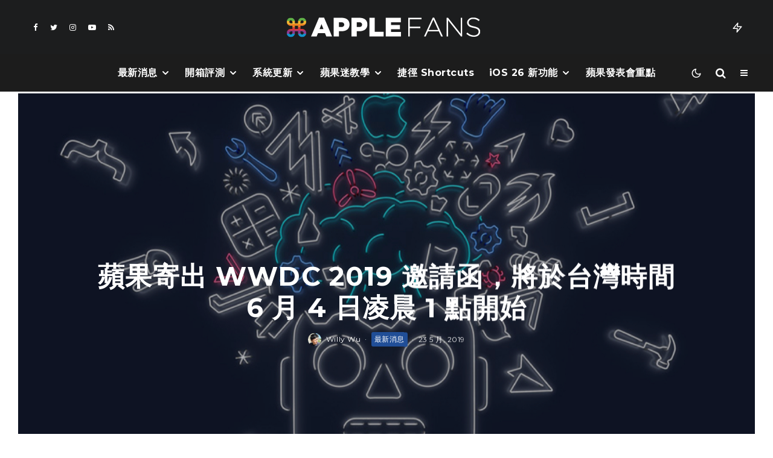

--- FILE ---
content_type: text/html; charset=UTF-8
request_url: https://applefans.today/wwdc-2019-invitations/
body_size: 25822
content:
<!DOCTYPE html><html lang="zh-TW"><head><meta charset="UTF-8"><meta name="viewport" content="width=device-width, initial-scale=1"><link rel="profile" href="https://gmpg.org/xfn/11"><meta name="theme-color" content="#f7d40e"><meta name='robots' content='index, follow, max-image-preview:large, max-snippet:-1, max-video-preview:-1' /><meta name="google-site-verification" content="ViFJJ-VR59bBqG-XavD84mRuHT90isUO-q2FEOykLuU" /><link media="all" href="https://applefans.today/wp-content/cache/autoptimize/css/autoptimize_37739becef00e0127aeb89f8f2337c65.css" rel="stylesheet" /><link media="screen" href="https://applefans.today/wp-content/cache/autoptimize/css/autoptimize_9a8c12f1d0e199c310ea49f3eb67b449.css" rel="stylesheet" /><title>蘋果寄出 WWDC 2019 邀請函，將於台灣時間 6 月 4 日凌晨 1 點開始 &ndash; 蘋果迷 APPLEFANS</title><meta name="description" content="稍早時間，Apple 正式公佈了 WWDC 2019 全球開發者大會的日期並發出了邀請函，將於 6 月 3 日上午 10 點（台灣時間 6/4 凌晨 1 點），地點跟去年一樣是在聖荷西（San Jose）的會議中心（McEnery Convention Center）舉辦。" /><link rel="canonical" href="https://applefans.today/wwdc-2019-invitations/" /><meta property="og:locale" content="zh_TW" /><meta property="og:type" content="article" /><meta property="og:title" content="蘋果寄出 WWDC 2019 邀請函，將於台灣時間 6 月 4 日凌晨 1 點開始" /><meta property="og:description" content="稍早時間，Apple 正式公佈了 WWDC 2019 全球開發者大會的日期並發出了邀請函，將於 6 月 3 日上午 10 點（台灣時間 6/4 凌晨 1 點），地點跟去年一樣是在聖荷西（San Jose）的會議中心（McEnery Convention Center）舉辦。" /><meta property="og:url" content="https://applefans.today/wwdc-2019-invitations/" /><meta property="og:site_name" content="蘋果迷 APPLEFANS" /><meta property="article:publisher" content="https://www.facebook.com/applefans.today" /><meta property="article:author" content="https://www.facebook.com/willy0313" /><meta property="article:published_time" content="2019-05-23T06:55:13+00:00" /><meta property="article:modified_time" content="2019-07-31T17:04:01+00:00" /><meta property="og:image" content="https://applefans.today/wp-content/uploads/2019/05/facebook-WWDC-2019-邀請函.jpeg" /><meta property="og:image:width" content="1200" /><meta property="og:image:height" content="630" /><meta property="og:image:type" content="image/jpeg" /><meta name="author" content="Willy Wu" /><meta name="twitter:card" content="summary_large_image" /><meta name="twitter:creator" content="@https://twitter.com/WHW313" /><meta name="twitter:site" content="@AppleFansToday" /><meta name="twitter:label1" content="Written by" /><meta name="twitter:data1" content="Willy Wu" /> <script type="application/ld+json" class="yoast-schema-graph">{"@context":"https://schema.org","@graph":[{"@type":"Article","@id":"https://applefans.today/wwdc-2019-invitations/#article","isPartOf":{"@id":"https://applefans.today/wwdc-2019-invitations/"},"author":{"name":"Willy Wu","@id":"https://applefans.today/#/schema/person/3d42ca0abaadea5aeefd06a92a12efb4"},"headline":"蘋果寄出 WWDC 2019 邀請函，將於台灣時間 6 月 4 日凌晨 1 點開始","datePublished":"2019-05-23T06:55:13+00:00","dateModified":"2019-07-31T17:04:01+00:00","mainEntityOfPage":{"@id":"https://applefans.today/wwdc-2019-invitations/"},"wordCount":46,"commentCount":0,"publisher":{"@id":"https://applefans.today/#organization"},"image":{"@id":"https://applefans.today/wwdc-2019-invitations/#primaryimage"},"thumbnailUrl":"https://applefans.today/wp-content/uploads/2019/05/WWDC-2019-邀請函.jpeg","keywords":["WWDC","WWDC 2019","WWDC 邀請函","蘋果新聞"],"articleSection":["最新消息"],"inLanguage":"zh-TW","potentialAction":[{"@type":"CommentAction","name":"Comment","target":["https://applefans.today/wwdc-2019-invitations/#respond"]}]},{"@type":"WebPage","@id":"https://applefans.today/wwdc-2019-invitations/","url":"https://applefans.today/wwdc-2019-invitations/","name":"蘋果寄出 WWDC 2019 邀請函，將於台灣時間 6 月 4 日凌晨 1 點開始 &ndash; 蘋果迷 APPLEFANS","isPartOf":{"@id":"https://applefans.today/#website"},"primaryImageOfPage":{"@id":"https://applefans.today/wwdc-2019-invitations/#primaryimage"},"image":{"@id":"https://applefans.today/wwdc-2019-invitations/#primaryimage"},"thumbnailUrl":"https://applefans.today/wp-content/uploads/2019/05/WWDC-2019-邀請函.jpeg","datePublished":"2019-05-23T06:55:13+00:00","dateModified":"2019-07-31T17:04:01+00:00","description":"稍早時間，Apple 正式公佈了 WWDC 2019 全球開發者大會的日期並發出了邀請函，將於 6 月 3 日上午 10 點（台灣時間 6/4 凌晨 1 點），地點跟去年一樣是在聖荷西（San Jose）的會議中心（McEnery Convention Center）舉辦。","breadcrumb":{"@id":"https://applefans.today/wwdc-2019-invitations/#breadcrumb"},"inLanguage":"zh-TW","potentialAction":[{"@type":"ReadAction","target":["https://applefans.today/wwdc-2019-invitations/"]}]},{"@type":"ImageObject","inLanguage":"zh-TW","@id":"https://applefans.today/wwdc-2019-invitations/#primaryimage","url":"https://applefans.today/wp-content/uploads/2019/05/WWDC-2019-邀請函.jpeg","contentUrl":"https://applefans.today/wp-content/uploads/2019/05/WWDC-2019-邀請函.jpeg","width":1545,"height":1024,"caption":"WWDC 2019"},{"@type":"BreadcrumbList","@id":"https://applefans.today/wwdc-2019-invitations/#breadcrumb","itemListElement":[{"@type":"ListItem","position":1,"name":"首頁","item":"https://applefans.today/"},{"@type":"ListItem","position":2,"name":"蘋果寄出 WWDC 2019 邀請函，將於台灣時間 6 月 4 日凌晨 1 點開始"}]},{"@type":"WebSite","@id":"https://applefans.today/#website","url":"https://applefans.today/","name":"蘋果迷 APPLEFANS","description":"最有深度的蘋果媒體網站","publisher":{"@id":"https://applefans.today/#organization"},"potentialAction":[{"@type":"SearchAction","target":{"@type":"EntryPoint","urlTemplate":"https://applefans.today/?s={search_term_string}"},"query-input":"required name=search_term_string"}],"inLanguage":"zh-TW"},{"@type":"Organization","@id":"https://applefans.today/#organization","name":"APPLEFANS 蘋果迷","url":"https://applefans.today/","sameAs":["https://www.instagram.com/applefans.today","http://www.youtube.com/c/蘋果迷applefanstoday","https://www.facebook.com/applefans.today","https://twitter.com/AppleFansToday"],"logo":{"@type":"ImageObject","inLanguage":"zh-TW","@id":"https://applefans.today/#/schema/logo/image/","url":"https://applefans.today/wp-content/uploads/2017/10/web-logo@2x.png","contentUrl":"https://applefans.today/wp-content/uploads/2017/10/web-logo@2x.png","width":600,"height":200,"caption":"APPLEFANS 蘋果迷"},"image":{"@id":"https://applefans.today/#/schema/logo/image/"}},{"@type":"Person","@id":"https://applefans.today/#/schema/person/3d42ca0abaadea5aeefd06a92a12efb4","name":"Willy Wu","image":{"@type":"ImageObject","inLanguage":"zh-TW","@id":"https://applefans.today/#/schema/person/image/","url":"https://secure.gravatar.com/avatar/9c526c848fb6eb72f1a3d699e64dcfc5?s=96&r=g","contentUrl":"https://secure.gravatar.com/avatar/9c526c848fb6eb72f1a3d699e64dcfc5?s=96&r=g","caption":"Willy Wu"},"description":"十多年前用了 Mac 後驚為天人，從此再也離不開蘋果，立誓要將捨棄 Windows 進入 Mac 後的美好傳遞給所有人，讓簡單純粹重回大家的生活。","sameAs":["http://applefans.today","https://www.facebook.com/willy0313","https://twitter.com/https://twitter.com/WHW313"],"url":"https://applefans.today/author/whw313/"}]}</script> <link rel='dns-prefetch' href='//secure.gravatar.com' /><link rel='dns-prefetch' href='//www.google-analytics.com' /><link rel='dns-prefetch' href='//www.googletagmanager.com' /><link rel='dns-prefetch' href='//fonts.googleapis.com' /><link rel='dns-prefetch' href='//use.fontawesome.com' /><link rel='dns-prefetch' href='//v0.wordpress.com' /><link rel='dns-prefetch' href='//c0.wp.com' /><link rel='dns-prefetch' href='//pagead2.googlesyndication.com' /><link rel="alternate" type="application/rss+xml" title="訂閱《蘋果迷 APPLEFANS》&raquo; 資訊提供" href="https://applefans.today/feed/" /><link rel="alternate" type="application/rss+xml" title="訂閱《蘋果迷 APPLEFANS》&raquo; 留言的資訊提供" href="https://applefans.today/comments/feed/" /><link rel="alternate" type="application/rss+xml" title="訂閱《蘋果迷 APPLEFANS 》&raquo;〈蘋果寄出 WWDC 2019 邀請函，將於台灣時間 6 月 4 日凌晨 1 點開始〉留言的資訊提供" href="https://applefans.today/wwdc-2019-invitations/feed/" /> <script type="text/javascript">window._wpemojiSettings = {"baseUrl":"https:\/\/s.w.org\/images\/core\/emoji\/14.0.0\/72x72\/","ext":".png","svgUrl":"https:\/\/s.w.org\/images\/core\/emoji\/14.0.0\/svg\/","svgExt":".svg","source":{"concatemoji":"https:\/\/applefans.today\/wp-includes\/js\/wp-emoji-release.min.js?ver=6.1.9"}};
/*! This file is auto-generated */
!function(e,a,t){var n,r,o,i=a.createElement("canvas"),p=i.getContext&&i.getContext("2d");function s(e,t){var a=String.fromCharCode,e=(p.clearRect(0,0,i.width,i.height),p.fillText(a.apply(this,e),0,0),i.toDataURL());return p.clearRect(0,0,i.width,i.height),p.fillText(a.apply(this,t),0,0),e===i.toDataURL()}function c(e){var t=a.createElement("script");t.src=e,t.defer=t.type="text/javascript",a.getElementsByTagName("head")[0].appendChild(t)}for(o=Array("flag","emoji"),t.supports={everything:!0,everythingExceptFlag:!0},r=0;r<o.length;r++)t.supports[o[r]]=function(e){if(p&&p.fillText)switch(p.textBaseline="top",p.font="600 32px Arial",e){case"flag":return s([127987,65039,8205,9895,65039],[127987,65039,8203,9895,65039])?!1:!s([55356,56826,55356,56819],[55356,56826,8203,55356,56819])&&!s([55356,57332,56128,56423,56128,56418,56128,56421,56128,56430,56128,56423,56128,56447],[55356,57332,8203,56128,56423,8203,56128,56418,8203,56128,56421,8203,56128,56430,8203,56128,56423,8203,56128,56447]);case"emoji":return!s([129777,127995,8205,129778,127999],[129777,127995,8203,129778,127999])}return!1}(o[r]),t.supports.everything=t.supports.everything&&t.supports[o[r]],"flag"!==o[r]&&(t.supports.everythingExceptFlag=t.supports.everythingExceptFlag&&t.supports[o[r]]);t.supports.everythingExceptFlag=t.supports.everythingExceptFlag&&!t.supports.flag,t.DOMReady=!1,t.readyCallback=function(){t.DOMReady=!0},t.supports.everything||(n=function(){t.readyCallback()},a.addEventListener?(a.addEventListener("DOMContentLoaded",n,!1),e.addEventListener("load",n,!1)):(e.attachEvent("onload",n),a.attachEvent("onreadystatechange",function(){"complete"===a.readyState&&t.readyCallback()})),(e=t.source||{}).concatemoji?c(e.concatemoji):e.wpemoji&&e.twemoji&&(c(e.twemoji),c(e.wpemoji)))}(window,document,window._wpemojiSettings);</script> <link rel='stylesheet' id='dashicons-css' href='https://applefans.today/wp-includes/css/dashicons.min.css?ver=6.1.9' type='text/css' media='all' /><link rel='stylesheet' id='zeen-fonts-css' href='https://fonts.googleapis.com/css?family=Montserrat%3A700%2Citalic%2C400%7CNoto+Sans+TC%3A400%2C700%7CMontserrat%3A300%2C700&#038;subset=latin&#038;display=swap' type='text/css' media='all' /><link rel='stylesheet' id='font-awesome-official-css' href='https://use.fontawesome.com/releases/v5.14.0/css/all.css' type='text/css' media='all' integrity="sha384-HzLeBuhoNPvSl5KYnjx0BT+WB0QEEqLprO+NBkkk5gbc67FTaL7XIGa2w1L0Xbgc" crossorigin="anonymous" /><link rel='stylesheet' id='font-awesome-official-v4shim-css' href='https://use.fontawesome.com/releases/v5.14.0/css/v4-shims.css' type='text/css' media='all' integrity="sha384-9aKO2QU3KETrRCCXFbhLK16iRd15nC+OYEmpVb54jY8/CEXz/GVRsnM73wcbYw+m" crossorigin="anonymous" /> <script type='text/javascript' id='login-with-ajax-js-extra'>var LWA = {"ajaxurl":"https:\/\/applefans.today\/wp-admin\/admin-ajax.php","off":""};</script>  <script type='text/javascript' src='https://www.googletagmanager.com/gtag/js?id=G-S5RBR8SN2T' id='google_gtagjs-js' async></script> <script type='text/javascript' id='google_gtagjs-js-after'>window.dataLayer = window.dataLayer || [];function gtag(){dataLayer.push(arguments);}
gtag("js", new Date());
gtag("set", "developer_id.dZTNiMT", true);
gtag("config", "G-S5RBR8SN2T");</script> <link rel="https://api.w.org/" href="https://applefans.today/wp-json/" /><link rel="alternate" type="application/json" href="https://applefans.today/wp-json/wp/v2/posts/648899" /><link rel="EditURI" type="application/rsd+xml" title="RSD" href="https://applefans.today/xmlrpc.php?rsd" /><link rel="wlwmanifest" type="application/wlwmanifest+xml" href="https://applefans.today/wp-includes/wlwmanifest.xml" /><meta name="generator" content="WordPress 6.1.9" /><link rel='shortlink' href='https://wp.me/pb7kQd-2IO7' /><link rel="alternate" type="application/json+oembed" href="https://applefans.today/wp-json/oembed/1.0/embed?url=https%3A%2F%2Fapplefans.today%2Fwwdc-2019-invitations%2F" /><link rel="alternate" type="text/xml+oembed" href="https://applefans.today/wp-json/oembed/1.0/embed?url=https%3A%2F%2Fapplefans.today%2Fwwdc-2019-invitations%2F&#038;format=xml" /><meta name="generator" content="Site Kit by Google 1.92.0" />  <script>window.ga=window.ga||function(){(ga.q=ga.q||[]).push(arguments)};ga.l=+new Date;
	ga('create', 'UA-53450228-1', 'auto');
	ga('send', 'pageview');
			ga('set', 'anonymizeIp', true);</script> <link rel="preload" type="font/woff2" as="font" href="https://applefans.today/wp-content/themes/zeen/assets/css/tipi/tipi.woff2?9oa0lg" crossorigin="anonymous"><link rel="dns-prefetch" href="//fonts.googleapis.com"><link rel="preconnect" href="https://fonts.gstatic.com/" crossorigin="anonymous"><link rel="preload" as="image" href="https://applefans.today/wp-content/uploads/2019/05/WWDC-2019-邀請函.jpeg" imagesrcset="https://applefans.today/wp-content/uploads/2019/05/WWDC-2019-邀請函.jpeg 1545w, https://applefans.today/wp-content/uploads/2019/05/WWDC-2019-邀請函-150x99.jpeg 150w, https://applefans.today/wp-content/uploads/2019/05/WWDC-2019-邀請函-300x199.jpeg 300w, https://applefans.today/wp-content/uploads/2019/05/WWDC-2019-邀請函-768x509.jpeg 768w, https://applefans.today/wp-content/uploads/2019/05/WWDC-2019-邀請函-1024x679.jpeg 1024w" imagesizes="(max-width: 1436px) 100vw, 1436px"><meta name="google-adsense-platform-account" content="ca-host-pub-2644536267352236"><meta name="google-adsense-platform-domain" content="sitekit.withgoogle.com">  <script>document.documentElement.classList.add(
					'jetpack-lazy-images-js-enabled'
				);</script>  <script async="async" src="https://pagead2.googlesyndication.com/pagead/js/adsbygoogle.js?client=ca-pub-3915046132962267&amp;host=ca-host-pub-2644536267352236" crossorigin="anonymous" type="text/javascript"></script> <link rel="icon" href="https://applefans.today/wp-content/uploads/2019/07/cropped-方型-logo@2x-32x32.png" sizes="32x32" /><link rel="icon" href="https://applefans.today/wp-content/uploads/2019/07/cropped-方型-logo@2x-192x192.png" sizes="192x192" /><link rel="apple-touch-icon" href="https://applefans.today/wp-content/uploads/2019/07/cropped-方型-logo@2x-180x180.png" /><meta name="msapplication-TileImage" content="https://applefans.today/wp-content/uploads/2019/07/cropped-方型-logo@2x-270x270.png" /></head><body class="post-template-default single single-post postid-648899 single-format-standard headings-f1 body-f2 sub-f1 quotes-f1 by-f3 wh-f2 widget-title-c block-titles-big ipl-separated block-titles-mid-1 mob-menu-on-tab menu-no-color-hover mob-fi-tall skin-light single-sticky-spin mm-ani-3 site-mob-menu-a-4 site-mob-menu-2 mm-submenu-2 main-menu-logo-2 body-header-style-11 body-hero-m dropcap--on byline-font-2"> <svg xmlns="http://www.w3.org/2000/svg" viewBox="0 0 0 0" width="0" height="0" focusable="false" role="none" style="visibility: hidden; position: absolute; left: -9999px; overflow: hidden;" ><defs><filter id="wp-duotone-dark-grayscale"><feColorMatrix color-interpolation-filters="sRGB" type="matrix" values=" .299 .587 .114 0 0 .299 .587 .114 0 0 .299 .587 .114 0 0 .299 .587 .114 0 0 " /><feComponentTransfer color-interpolation-filters="sRGB" ><feFuncR type="table" tableValues="0 0.49803921568627" /><feFuncG type="table" tableValues="0 0.49803921568627" /><feFuncB type="table" tableValues="0 0.49803921568627" /><feFuncA type="table" tableValues="1 1" /></feComponentTransfer><feComposite in2="SourceGraphic" operator="in" /></filter></defs></svg><svg xmlns="http://www.w3.org/2000/svg" viewBox="0 0 0 0" width="0" height="0" focusable="false" role="none" style="visibility: hidden; position: absolute; left: -9999px; overflow: hidden;" ><defs><filter id="wp-duotone-grayscale"><feColorMatrix color-interpolation-filters="sRGB" type="matrix" values=" .299 .587 .114 0 0 .299 .587 .114 0 0 .299 .587 .114 0 0 .299 .587 .114 0 0 " /><feComponentTransfer color-interpolation-filters="sRGB" ><feFuncR type="table" tableValues="0 1" /><feFuncG type="table" tableValues="0 1" /><feFuncB type="table" tableValues="0 1" /><feFuncA type="table" tableValues="1 1" /></feComponentTransfer><feComposite in2="SourceGraphic" operator="in" /></filter></defs></svg><svg xmlns="http://www.w3.org/2000/svg" viewBox="0 0 0 0" width="0" height="0" focusable="false" role="none" style="visibility: hidden; position: absolute; left: -9999px; overflow: hidden;" ><defs><filter id="wp-duotone-purple-yellow"><feColorMatrix color-interpolation-filters="sRGB" type="matrix" values=" .299 .587 .114 0 0 .299 .587 .114 0 0 .299 .587 .114 0 0 .299 .587 .114 0 0 " /><feComponentTransfer color-interpolation-filters="sRGB" ><feFuncR type="table" tableValues="0.54901960784314 0.98823529411765" /><feFuncG type="table" tableValues="0 1" /><feFuncB type="table" tableValues="0.71764705882353 0.25490196078431" /><feFuncA type="table" tableValues="1 1" /></feComponentTransfer><feComposite in2="SourceGraphic" operator="in" /></filter></defs></svg><svg xmlns="http://www.w3.org/2000/svg" viewBox="0 0 0 0" width="0" height="0" focusable="false" role="none" style="visibility: hidden; position: absolute; left: -9999px; overflow: hidden;" ><defs><filter id="wp-duotone-blue-red"><feColorMatrix color-interpolation-filters="sRGB" type="matrix" values=" .299 .587 .114 0 0 .299 .587 .114 0 0 .299 .587 .114 0 0 .299 .587 .114 0 0 " /><feComponentTransfer color-interpolation-filters="sRGB" ><feFuncR type="table" tableValues="0 1" /><feFuncG type="table" tableValues="0 0.27843137254902" /><feFuncB type="table" tableValues="0.5921568627451 0.27843137254902" /><feFuncA type="table" tableValues="1 1" /></feComponentTransfer><feComposite in2="SourceGraphic" operator="in" /></filter></defs></svg><svg xmlns="http://www.w3.org/2000/svg" viewBox="0 0 0 0" width="0" height="0" focusable="false" role="none" style="visibility: hidden; position: absolute; left: -9999px; overflow: hidden;" ><defs><filter id="wp-duotone-midnight"><feColorMatrix color-interpolation-filters="sRGB" type="matrix" values=" .299 .587 .114 0 0 .299 .587 .114 0 0 .299 .587 .114 0 0 .299 .587 .114 0 0 " /><feComponentTransfer color-interpolation-filters="sRGB" ><feFuncR type="table" tableValues="0 0" /><feFuncG type="table" tableValues="0 0.64705882352941" /><feFuncB type="table" tableValues="0 1" /><feFuncA type="table" tableValues="1 1" /></feComponentTransfer><feComposite in2="SourceGraphic" operator="in" /></filter></defs></svg><svg xmlns="http://www.w3.org/2000/svg" viewBox="0 0 0 0" width="0" height="0" focusable="false" role="none" style="visibility: hidden; position: absolute; left: -9999px; overflow: hidden;" ><defs><filter id="wp-duotone-magenta-yellow"><feColorMatrix color-interpolation-filters="sRGB" type="matrix" values=" .299 .587 .114 0 0 .299 .587 .114 0 0 .299 .587 .114 0 0 .299 .587 .114 0 0 " /><feComponentTransfer color-interpolation-filters="sRGB" ><feFuncR type="table" tableValues="0.78039215686275 1" /><feFuncG type="table" tableValues="0 0.94901960784314" /><feFuncB type="table" tableValues="0.35294117647059 0.47058823529412" /><feFuncA type="table" tableValues="1 1" /></feComponentTransfer><feComposite in2="SourceGraphic" operator="in" /></filter></defs></svg><svg xmlns="http://www.w3.org/2000/svg" viewBox="0 0 0 0" width="0" height="0" focusable="false" role="none" style="visibility: hidden; position: absolute; left: -9999px; overflow: hidden;" ><defs><filter id="wp-duotone-purple-green"><feColorMatrix color-interpolation-filters="sRGB" type="matrix" values=" .299 .587 .114 0 0 .299 .587 .114 0 0 .299 .587 .114 0 0 .299 .587 .114 0 0 " /><feComponentTransfer color-interpolation-filters="sRGB" ><feFuncR type="table" tableValues="0.65098039215686 0.40392156862745" /><feFuncG type="table" tableValues="0 1" /><feFuncB type="table" tableValues="0.44705882352941 0.4" /><feFuncA type="table" tableValues="1 1" /></feComponentTransfer><feComposite in2="SourceGraphic" operator="in" /></filter></defs></svg><svg xmlns="http://www.w3.org/2000/svg" viewBox="0 0 0 0" width="0" height="0" focusable="false" role="none" style="visibility: hidden; position: absolute; left: -9999px; overflow: hidden;" ><defs><filter id="wp-duotone-blue-orange"><feColorMatrix color-interpolation-filters="sRGB" type="matrix" values=" .299 .587 .114 0 0 .299 .587 .114 0 0 .299 .587 .114 0 0 .299 .587 .114 0 0 " /><feComponentTransfer color-interpolation-filters="sRGB" ><feFuncR type="table" tableValues="0.098039215686275 1" /><feFuncG type="table" tableValues="0 0.66274509803922" /><feFuncB type="table" tableValues="0.84705882352941 0.41960784313725" /><feFuncA type="table" tableValues="1 1" /></feComponentTransfer><feComposite in2="SourceGraphic" operator="in" /></filter></defs></svg><div id="page" class="site"><div id="mob-line" class="tipi-m-0"></div><header id="mobhead" class="site-header-block site-mob-header tipi-m-0 site-mob-header-1 site-mob-menu-2 sticky-menu-mob sticky-menu-3 sticky-menu site-skin-2 site-img-1"><div class="bg-area header-padding tipi-row tipi-vertical-c"><ul class="menu-left icons-wrap tipi-vertical-c"><li class="menu-icon menu-icon-style-1 menu-icon-search"><a href="#" class="tipi-i-search modal-tr tipi-tip tipi-tip-move" data-title="Search" data-type="search"></a></li></ul><div class="logo-main-wrap logo-mob-wrap"><div class="logo logo-mobile"><a href="https://applefans.today" data-pin-nopin="true"><span class="logo-img"><img src="https://applefans.today/wp-content/uploads/2019/08/Main-Logo.png" alt="" srcset="https://applefans.today/wp-content/uploads/2019/08/Main-Logo-1.png 2x" width="200" height="20"></span></a></div></div><ul class="menu-right icons-wrap tipi-vertical-c"><li class="menu-icon menu-icon-style-1 menu-icon-mode"> <a href="#" class="mode__wrap"> <span class="mode__inner__wrap tipi-vertical-c tipi-tip tipi-tip-move" data-title="Reading Mode"> <i class="tipi-i-sun tipi-all-c"></i> <i class="tipi-i-moon tipi-all-c"></i> </span> </a></li><li class="menu-icon menu-icon-mobile-slide"><a href="#" class="mob-tr-open" data-target="slide-menu"><i class="tipi-i-menu-mob" aria-hidden="true"></i></a></li></ul><div class="background mask"></div></div></header><div class="site-inner"><header id="masthead" class="site-header-block site-header clearfix site-header-11 header-width-2 header-skin-2 site-img-1 mm-ani-3 mm-skin-2 main-menu-skin-3 main-menu-width-2 main-menu-bar-color-2 logo-only-when-stuck main-menu-c" data-pt-diff="0" data-pb-diff="0"><div class="bg-area"><div class="tipi-flex-lcr header-padding tipi-flex-eq-height"><ul class="horizontal-menu tipi-flex-eq-height font-3 menu-icons tipi-flex-l secondary-wrap"><li  class="menu-icon menu-icon-style-1 menu-icon-fb"><a href="https://facebook.com/applefans.today" data-title="Facebook" class="tipi-i-facebook tipi-tip tipi-tip-move" rel="noopener nofollow" aria-label="Facebook" target="_blank"></a></li><li  class="menu-icon menu-icon-style-1 menu-icon-tw"><a href="https://twitter.com/AppleFansToday" data-title="Twitter" class="tipi-i-twitter tipi-tip tipi-tip-move" rel="noopener nofollow" aria-label="Twitter" target="_blank"></a></li><li  class="menu-icon menu-icon-style-1 menu-icon-insta"><a href="https://instagram.com/applefans.today" data-title="Instagram" class="tipi-i-instagram tipi-tip tipi-tip-move" rel="noopener nofollow" aria-label="Instagram" target="_blank"></a></li><li  class="menu-icon menu-icon-style-1 menu-icon-yt"><a href="https://youtube.com/c/蘋果迷applefanstoday%20" data-title="YouTube" class="tipi-i-youtube-play tipi-tip tipi-tip-move" rel="noopener nofollow" aria-label="YouTube" target="_blank"></a></li><li  class="menu-icon menu-icon-style-1 menu-icon-rss"><a href="https://applefans.today/feed/" data-title="RSS" class="tipi-i-rss tipi-tip tipi-tip-move" rel="noopener nofollow" aria-label="RSS" target="_blank"></a></li></ul><div class="logo-main-wrap header-padding tipi-all-c logo-main-wrap-center"><div class="logo logo-main"><a href="https://applefans.today" data-pin-nopin="true"><span class="logo-img"><img src="https://applefans.today/wp-content/uploads/2019/07/Main-Logo.png" alt="" srcset="https://applefans.today/wp-content/uploads/2019/07/Main-Logo@2x.png 2x" width="320" height="50"></span></a></div></div><ul class="horizontal-menu tipi-flex-eq-height font-3 menu-icons tipi-flex-r secondary-wrap"><li class="trending-inline dropper drop-it mm-art mm-wrap"><a href="#" id="trending-secondary" class="main-title-wrap trending-icon-solo"><i class="tipi-i-zap tipi-trending-icon"></i></a><div class="trending-inline-drop menu tipi-row"><div class="trending-inline-title clearfix"><div class="trending-op-title">Trending</div><div class="trending-ops" data-uid="57526"><span data-r="1" class="trending-op trending-op-1 trending-selected">Now</span><span data-r="2" class="trending-op trending-op-2">Week</span><span data-r="3" class="trending-op trending-op-3">Month</span></div></div><div class="trending-inline-wrap"><div id="block-wrap-57526" class="block-wrap-native block-wrap block-wrap-79 block-css-57526 block-wrap-classic columns__m--1 elements-design-1 block-skin-0 tipi-box tipi-row ppl-m-5 ppl-s-2 clearfix" data-id="57526" data-base="0"><div class="tipi-row-inner-style clearfix"><div class="tipi-row-inner-box contents sticky--wrap"><div class="block block-79 tipi-flex preview-review-bot"><article class="tipi-xs-12 elements-location-1 clearfix with-fi ani-base tipi-m-typo stack-1 stack-design-1 loop-0 preview-classic preview__img-shape-l preview-79 img-color-hover-base img-color-hover-1 elements-design-1 post-655438 post type-post status-publish format-video has-post-thumbnail hentry category-ios category-applefans-classroom tag-garageband tag-ios-13- tag-iphone- post_format-post-format-video" style="--animation-order:0"><div class="preview-mini-wrap clearfix"><div class="mask"><div class="counter counter-1 font-3 trending-accent-border"></div><a href="https://applefans.today/make-iphone-ringtone-by-iphone/" class="mask-img"><img width="370" height="247" src="https://applefans.today/wp-content/uploads/2020/02/4.0-facebook-make-iphone-ringtone-by-iphone-370x247.jpeg" class="attachment-zeen-370-247 size-zeen-370-247 wp-post-image jetpack-lazy-image" alt="iPhone 鈴聲" decoding="async" data-lazy-srcset="https://applefans.today/wp-content/uploads/2020/02/4.0-facebook-make-iphone-ringtone-by-iphone-370x247.jpeg 370w, https://applefans.today/wp-content/uploads/2020/02/4.0-facebook-make-iphone-ringtone-by-iphone-770x513.jpeg 770w, https://applefans.today/wp-content/uploads/2020/02/4.0-facebook-make-iphone-ringtone-by-iphone-1155x770.jpeg 1155w" data-lazy-sizes="(max-width: 370px) 100vw, 370px" data-lazy-src="https://applefans.today/wp-content/uploads/2020/02/4.0-facebook-make-iphone-ringtone-by-iphone-370x247.jpeg?is-pending-load=1" srcset="[data-uri]"></a> <a href="https://www.youtube-nocookie.com/embed/MPVP77VE664?autoplay=1&#038;rel=0&#038;showinfo=0&#038;modestbranding=1" class="tipi-all-c media-icon  media-tr icon-1 icon-base-1 icon-size-s" data-type="frame" data-format="video" data-title="" data-duration=""data-pid="655438" data-target="hero-wrap" data-source="ext" data-src="https://www.youtube-nocookie.com/embed/MPVP77VE664?autoplay=1&#038;rel=0&#038;showinfo=0&#038;modestbranding=1"> <i class="tipi-i-play_arrow" aria-hidden="true"></i><span class="icon-bg"></span></a></div><div class="meta"><div class="title-wrap"><h3 class="title"><a href="https://applefans.today/make-iphone-ringtone-by-iphone/">用 iPhone 自製鈴聲 零失敗技巧教學</a></h3></div></div></div></article><article class="tipi-xs-12 elements-location-1 clearfix with-fi ani-base tipi-m-typo stack-1 stack-design-1 loop-1 preview-classic preview__img-shape-l preview-79 img-color-hover-base img-color-hover-1 elements-design-1 post-655211 post type-post status-publish format-standard has-post-thumbnail hentry category-ios category-applefans-classroom tag-iphone- tag-photogrid tag-1538" style="--animation-order:1"><div class="preview-mini-wrap clearfix"><div class="mask"><div class="counter counter-2 font-3 trending-accent-border"></div><a href="https://applefans.today/ios-wallpaper-resize-photogrid/" class="mask-img"><img width="370" height="247" src="https://applefans.today/wp-content/uploads/2020/02/PhotoGrid-1-370x247.jpeg" class="attachment-zeen-370-247 size-zeen-370-247 wp-post-image jetpack-lazy-image" alt decoding="async" data-lazy-srcset="https://applefans.today/wp-content/uploads/2020/02/PhotoGrid-1-370x247.jpeg 370w, https://applefans.today/wp-content/uploads/2020/02/PhotoGrid-1-770x513.jpeg 770w, https://applefans.today/wp-content/uploads/2020/02/PhotoGrid-1-1155x770.jpeg 1155w" data-lazy-sizes="(max-width: 370px) 100vw, 370px" data-lazy-src="https://applefans.today/wp-content/uploads/2020/02/PhotoGrid-1-370x247.jpeg?is-pending-load=1" srcset="[data-uri]"></a></div><div class="meta"><div class="title-wrap"><h3 class="title"><a href="https://applefans.today/ios-wallpaper-resize-photogrid/">iPhone 桌布總是擋住人？PhotoGrid 完美解決你的困擾</a></h3></div></div></div></article><article class="tipi-xs-12 elements-location-1 clearfix with-fi ani-base tipi-m-typo stack-1 stack-design-1 loop-2 preview-classic preview__img-shape-l preview-79 img-color-hover-base img-color-hover-1 elements-design-1 post-653257 post type-post status-publish format-standard has-post-thumbnail hentry category-ios category-applefans-classroom tag-line-" style="--animation-order:2"><div class="preview-mini-wrap clearfix"><div class="mask"><div class="counter counter-3 font-3 trending-accent-border"></div><a href="https://applefans.today/line-data-migration/" class="mask-img"><img width="370" height="247" src="https://applefans.today/wp-content/uploads/2019/09/4.0-ios-12.4-line-data-370x247.jpeg" class="attachment-zeen-370-247 size-zeen-370-247 wp-post-image jetpack-lazy-image" alt="LINE 移轉" decoding="async" data-lazy-srcset="https://applefans.today/wp-content/uploads/2019/09/4.0-ios-12.4-line-data-370x247.jpeg 370w, https://applefans.today/wp-content/uploads/2019/09/4.0-ios-12.4-line-data-770x513.jpeg 770w, https://applefans.today/wp-content/uploads/2019/09/4.0-ios-12.4-line-data-1155x770.jpeg 1155w" data-lazy-sizes="(max-width: 370px) 100vw, 370px" data-lazy-src="https://applefans.today/wp-content/uploads/2019/09/4.0-ios-12.4-line-data-370x247.jpeg?is-pending-load=1" srcset="[data-uri]"></a></div><div class="meta"><div class="title-wrap"><h3 class="title"><a href="https://applefans.today/line-data-migration/">LINE 移轉帳號完全攻略</a></h3></div></div></div></article><article class="tipi-xs-12 elements-location-1 clearfix with-fi ani-base tipi-m-typo stack-1 stack-design-1 loop-3 preview-classic preview__img-shape-l preview-79 img-color-hover-base img-color-hover-1 elements-design-1 post-648913 post type-post status-publish format-standard has-post-thumbnail hentry category-ios category-applefans-classroom tag-goodnotes tag-ios_app tag-ipad-x-" style="--animation-order:3"><div class="preview-mini-wrap clearfix"><div class="mask"><div class="counter counter-4 font-3 trending-accent-border"></div><a href="https://applefans.today/ipad-student-goodnotes5/" class="mask-img"><img width="406" height="269" src="https://applefans.today/wp-content/uploads/2019/05/iPad-Good-Notes-Student.jpeg" class="attachment-zeen-370-247 size-zeen-370-247 wp-post-image jetpack-lazy-image" alt decoding="async" data-lazy-srcset="https://applefans.today/wp-content/uploads/2019/05/iPad-Good-Notes-Student.jpeg 1545w, https://applefans.today/wp-content/uploads/2019/05/iPad-Good-Notes-Student-150x99.jpeg 150w, https://applefans.today/wp-content/uploads/2019/05/iPad-Good-Notes-Student-300x199.jpeg 300w, https://applefans.today/wp-content/uploads/2019/05/iPad-Good-Notes-Student-768x509.jpeg 768w, https://applefans.today/wp-content/uploads/2019/05/iPad-Good-Notes-Student-1024x679.jpeg 1024w" data-lazy-sizes="(max-width: 406px) 100vw, 406px" data-lazy-src="https://applefans.today/wp-content/uploads/2019/05/iPad-Good-Notes-Student.jpeg?is-pending-load=1" srcset="[data-uri]"></a></div><div class="meta"><div class="title-wrap"><h3 class="title"><a href="https://applefans.today/ipad-student-goodnotes5/">【iPad x 學生】GoodNotes：iPad 最實用的筆記本！</a></h3></div></div></div></article><article class="tipi-xs-12 elements-location-1 clearfix with-fi ani-base tipi-m-typo stack-1 stack-design-1 loop-4 preview-classic preview__img-shape-l preview-79 img-color-hover-base img-color-hover-1 elements-design-1 post-648788 post type-post status-publish format-standard has-post-thumbnail hentry category-ios category-applefans-classroom tag-garageband tag-iphone- tag-1084" style="--animation-order:4"><div class="preview-mini-wrap clearfix"><div class="mask"><div class="counter counter-5 font-3 trending-accent-border"></div><a href="https://applefans.today/make-iphone-ringtone-by-shortcuts-and-garageband/" class="mask-img"><img width="370" height="247" src="https://applefans.today/wp-content/uploads/2019/05/make-ringtone-by-shortcus-and-garageband-1-370x247.jpeg" class="attachment-zeen-370-247 size-zeen-370-247 wp-post-image jetpack-lazy-image" alt="iPhone 鈴聲" decoding="async" data-lazy-srcset="https://applefans.today/wp-content/uploads/2019/05/make-ringtone-by-shortcus-and-garageband-1-370x247.jpeg 370w, https://applefans.today/wp-content/uploads/2019/05/make-ringtone-by-shortcus-and-garageband-1-770x513.jpeg 770w, https://applefans.today/wp-content/uploads/2019/05/make-ringtone-by-shortcus-and-garageband-1-1155x770.jpeg 1155w" data-lazy-sizes="(max-width: 370px) 100vw, 370px" data-lazy-src="https://applefans.today/wp-content/uploads/2019/05/make-ringtone-by-shortcus-and-garageband-1-370x247.jpeg?is-pending-load=1" srcset="[data-uri]"></a></div><div class="meta"><div class="title-wrap"><h3 class="title"><a href="https://applefans.today/make-iphone-ringtone-by-shortcuts-and-garageband/">免電腦簡單自製 iPhone 鈴聲</a></h3></div></div></div></article></div></div></div></div></div></div></li></ul></div><div class="background mask"></div></div></header><div id="header-line"></div><nav id="site-navigation" class="main-navigation main-navigation-1 tipi-xs-0 clearfix logo-only-when-stuck main-menu-skin-3 main-menu-width-2 main-menu-bar-color-2 mm-skin-2 mm-submenu-2 mm-ani-3 main-menu-c sticky-menu-dt sticky-menu sticky-menu-1 sticky-top"><div class="main-navigation-border menu-bg-area"><div class="nav-grid clearfix tipi-row-off tipi-row"><div class="tipi-flex sticky-part sticky-p1"><div class="logo-menu-wrap tipi-vertical-c"><div class="logo logo-main-menu"><a href="https://applefans.today" data-pin-nopin="true"><span class="logo-img"><img src="https://applefans.today/wp-content/uploads/2019/08/圓-logo.png" alt="" srcset="https://applefans.today/wp-content/uploads/2019/08/圓-logo-1.png 2x" width="100" height="100"></span></a></div></div><ul id="menu-main-menu" class="menu-main-menu horizontal-menu tipi-flex font-3"><li id="menu-item-650122" class="menu-item menu-item-type-taxonomy menu-item-object-category current-post-ancestor current-menu-parent current-post-parent menu-item-has-children dropper drop-it mm-art mm-wrap-11 mm-wrap mm-color mm-sb-left menu-item-650122"><a href="https://applefans.today/category/news/" data-ppp="3" data-tid="709"  data-term="category">最新消息</a><div class="menu mm-11 tipi-row" data-mm="11"><div class="menu-wrap menu-wrap-more-10 tipi-flex"><div id="block-wrap-650122" class="block-wrap-native block-wrap block-wrap-61 block-css-650122 block-wrap-classic columns__m--1 elements-design-1 block-skin-0 filter-wrap-2 tipi-box tipi-row ppl-m-3 ppl-s-3 clearfix" data-id="650122" data-base="0"><div class="tipi-row-inner-style clearfix"><div class="tipi-row-inner-box contents sticky--wrap"><div class="block-title-wrap module-block-title clearfix  block-title-1 with-load-more"><div class="block-title-area clearfix"><div class="block-title font-1">最新消息</div></div><div class="filters tipi-flex font-2"><div class="load-more-wrap load-more-size-2 load-more-wrap-2"> <a href="#" data-id="650122" class="tipi-arrow tipi-arrow-s tipi-arrow-l block-loader block-more block-more-1 no-more" data-dir="1"><i class="tipi-i-angle-left" aria-hidden="true"></i></a> <a href="#" data-id="650122" class="tipi-arrow tipi-arrow-s tipi-arrow-r block-loader block-more block-more-2" data-dir="2"><i class="tipi-i-angle-right" aria-hidden="true"></i></a></div></div></div><div class="block block-61 tipi-flex preview-review-bot"><article class="tipi-xs-12 elements-location-1 clearfix with-fi ani-base tipi-m-typo stack-1 stack-design-1 separation-border-style loop-0 preview-classic preview__img-shape-l preview-61 img-color-hover-base img-color-hover-1 elements-design-1 post-706099 post type-post status-publish format-standard has-post-thumbnail hentry category-news tag-m3-ipad-air tag-m4-ipad-pro tag-m5-ipad-pro" style="--animation-order:0"><div class="preview-mini-wrap clearfix"><div class="mask"><a href="https://applefans.today/2026-01-ipad-magic-keyboard-firmware-update/" class="mask-img"><img width="806" height="537" src="https://applefans.today/wp-content/uploads/2026/01/COver-2026-01-ipad-magic-keyboard-firmware-update.001-806x537.jpeg" class="attachment-zeen-770-513 size-zeen-770-513 wp-post-image jetpack-lazy-image" alt decoding="async" data-lazy-srcset="https://applefans.today/wp-content/uploads/2026/01/COver-2026-01-ipad-magic-keyboard-firmware-update.001-806x537.jpeg 806w, https://applefans.today/wp-content/uploads/2026/01/COver-2026-01-ipad-magic-keyboard-firmware-update.001-360x240.jpeg 360w, https://applefans.today/wp-content/uploads/2026/01/COver-2026-01-ipad-magic-keyboard-firmware-update.001-1155x770.jpeg 1155w, https://applefans.today/wp-content/uploads/2026/01/COver-2026-01-ipad-magic-keyboard-firmware-update.001-406x271.jpeg 406w, https://applefans.today/wp-content/uploads/2026/01/COver-2026-01-ipad-magic-keyboard-firmware-update.001-1191x794.jpeg 1191w" data-lazy-sizes="(max-width: 806px) 100vw, 806px" data-lazy-src="https://applefans.today/wp-content/uploads/2026/01/COver-2026-01-ipad-magic-keyboard-firmware-update.001-806x537.jpeg?is-pending-load=1" srcset="[data-uri]"></a></div><div class="meta"><div class="title-wrap"><h3 class="title"><a href="https://applefans.today/2026-01-ipad-magic-keyboard-firmware-update/">蘋果釋出 iPad Pro / iPad Air 巧控鍵盤韌體更新</a></h3></div></div></div></article><article class="tipi-xs-12 elements-location-1 clearfix with-fi ani-base tipi-m-typo stack-1 stack-design-1 separation-border-style loop-1 preview-classic preview__img-shape-l preview-61 img-color-hover-base img-color-hover-1 elements-design-1 post-705932 post type-post status-publish format-standard has-post-thumbnail hentry category-news tag-apple tag-gemini tag-688" style="--animation-order:1"><div class="preview-mini-wrap clearfix"><div class="mask"><a href="https://applefans.today/2026-01-apple-google-gemini-siri-ai-partnership/" class="mask-img"><img width="806" height="537" src="https://applefans.today/wp-content/uploads/2026/01/Cover-apple-google-gemini-siri-ai-partnership.001-806x537.jpeg" class="attachment-zeen-770-513 size-zeen-770-513 wp-post-image jetpack-lazy-image" alt decoding="async" data-lazy-srcset="https://applefans.today/wp-content/uploads/2026/01/Cover-apple-google-gemini-siri-ai-partnership.001-806x537.jpeg 806w, https://applefans.today/wp-content/uploads/2026/01/Cover-apple-google-gemini-siri-ai-partnership.001-360x240.jpeg 360w, https://applefans.today/wp-content/uploads/2026/01/Cover-apple-google-gemini-siri-ai-partnership.001-1155x770.jpeg 1155w, https://applefans.today/wp-content/uploads/2026/01/Cover-apple-google-gemini-siri-ai-partnership.001-406x271.jpeg 406w, https://applefans.today/wp-content/uploads/2026/01/Cover-apple-google-gemini-siri-ai-partnership.001-1191x794.jpeg 1191w" data-lazy-sizes="(max-width: 806px) 100vw, 806px" data-lazy-src="https://applefans.today/wp-content/uploads/2026/01/Cover-apple-google-gemini-siri-ai-partnership.001-806x537.jpeg?is-pending-load=1" srcset="[data-uri]"></a></div><div class="meta"><div class="title-wrap"><h3 class="title"><a href="https://applefans.today/2026-01-apple-google-gemini-siri-ai-partnership/">蘋果與 Google 世紀大聯手！Gemini 能讓 Siri 變聰明嗎？</a></h3></div></div></div></article><article class="tipi-xs-12 elements-location-1 clearfix with-fi ani-base tipi-m-typo stack-1 stack-design-1 separation-border-style loop-2 preview-classic preview__img-shape-l preview-61 img-color-hover-base img-color-hover-1 elements-design-1 post-705919 post type-post status-publish format-standard has-post-thumbnail hentry category-news tag-gemini tag-google-tv" style="--animation-order:2"><div class="preview-mini-wrap clearfix"><div class="mask"><a href="https://applefans.today/2026-01-ces-google-tv-gets-gemini-ai-update-2026/" class="mask-img"><img width="806" height="537" src="https://applefans.today/wp-content/uploads/2026/01/Cover-2026-01-ces-google-tv-gets-gemini-ai-update-2026.001-806x537.jpeg" class="attachment-zeen-770-513 size-zeen-770-513 wp-post-image jetpack-lazy-image" alt decoding="async" data-lazy-srcset="https://applefans.today/wp-content/uploads/2026/01/Cover-2026-01-ces-google-tv-gets-gemini-ai-update-2026.001-806x537.jpeg 806w, https://applefans.today/wp-content/uploads/2026/01/Cover-2026-01-ces-google-tv-gets-gemini-ai-update-2026.001-360x240.jpeg 360w, https://applefans.today/wp-content/uploads/2026/01/Cover-2026-01-ces-google-tv-gets-gemini-ai-update-2026.001-1155x770.jpeg 1155w, https://applefans.today/wp-content/uploads/2026/01/Cover-2026-01-ces-google-tv-gets-gemini-ai-update-2026.001-406x271.jpeg 406w, https://applefans.today/wp-content/uploads/2026/01/Cover-2026-01-ces-google-tv-gets-gemini-ai-update-2026.001-1191x794.jpeg 1191w" data-lazy-sizes="(max-width: 806px) 100vw, 806px" data-lazy-src="https://applefans.today/wp-content/uploads/2026/01/Cover-2026-01-ces-google-tv-gets-gemini-ai-update-2026.001-806x537.jpeg?is-pending-load=1" srcset="[data-uri]"></a></div><div class="meta"><div class="title-wrap"><h3 class="title"><a href="https://applefans.today/2026-01-ces-google-tv-gets-gemini-ai-update-2026/">Google TV 終於變聰明了！Gemini AI 正式進駐電視：不只找片，它還能跟你聊天</a></h3></div></div></div></article></div></div></div></div><ul class="sub-menu"><li id="menu-item-669034" class="menu-item menu-item-type-taxonomy menu-item-object-category dropper drop-it menu-item-669034"><a href="https://applefans.today/category/news/product-launch/" class="block-more block-mm-changer block-mm-init block-changer" data-title="新品開賣" data-url="https://applefans.today/category/news/product-launch/" data-subtitle="" data-count="127" data-tid="2369"  data-term="category">新品開賣</a></li><li id="menu-item-667113" class="menu-item menu-item-type-taxonomy menu-item-object-category dropper drop-it menu-item-667113"><a href="https://applefans.today/category/news/product-compare/" class="block-more block-mm-changer block-mm-init block-changer" data-title="產品比較" data-url="https://applefans.today/category/news/product-compare/" data-subtitle="" data-count="67" data-tid="2274"  data-term="category">產品比較</a></li><li id="menu-item-658280" class="menu-item menu-item-type-taxonomy menu-item-object-category dropper drop-it menu-item-658280"><a href="https://applefans.today/category/homekit/" class="block-more block-mm-changer block-mm-init block-changer" data-title="HomeKit" data-url="https://applefans.today/category/homekit/" data-subtitle="" data-count="34" data-tid="1640"  data-term="category">HomeKit</a></li></ul></div></div></li><li id="menu-item-650127" class="menu-item menu-item-type-taxonomy menu-item-object-category menu-item-has-children dropper drop-it mm-art mm-wrap-11 mm-wrap mm-color mm-sb-left menu-item-650127"><a href="https://applefans.today/category/unboxing/" data-ppp="3" data-tid="710"  data-term="category">開箱評測</a><div class="menu mm-11 tipi-row" data-mm="11"><div class="menu-wrap menu-wrap-more-10 tipi-flex"><div id="block-wrap-650127" class="block-wrap-native block-wrap block-wrap-61 block-css-650127 block-wrap-classic columns__m--1 elements-design-1 block-skin-0 filter-wrap-2 tipi-box tipi-row ppl-m-3 ppl-s-3 clearfix" data-id="650127" data-base="0"><div class="tipi-row-inner-style clearfix"><div class="tipi-row-inner-box contents sticky--wrap"><div class="block-title-wrap module-block-title clearfix  block-title-1 with-load-more"><div class="block-title-area clearfix"><div class="block-title font-1">開箱評測</div></div><div class="filters tipi-flex font-2"><div class="load-more-wrap load-more-size-2 load-more-wrap-2"> <a href="#" data-id="650127" class="tipi-arrow tipi-arrow-s tipi-arrow-l block-loader block-more block-more-1 no-more" data-dir="1"><i class="tipi-i-angle-left" aria-hidden="true"></i></a> <a href="#" data-id="650127" class="tipi-arrow tipi-arrow-s tipi-arrow-r block-loader block-more block-more-2" data-dir="2"><i class="tipi-i-angle-right" aria-hidden="true"></i></a></div></div></div><div class="block block-61 tipi-flex preview-review-bot"><article class="tipi-xs-12 elements-location-1 clearfix with-fi ani-base tipi-m-typo stack-1 stack-design-1 separation-border-style loop-0 preview-classic preview__img-shape-l preview-61 img-color-hover-base img-color-hover-1 elements-design-1 post-705874 post type-post status-publish format-standard has-post-thumbnail hentry category-unboxing tag-bluetti tag-zendure tag-682 tag-3594 tag-3593" style="--animation-order:0"><div class="preview-mini-wrap clearfix"><div class="mask"><a href="https://applefans.today/2026-01-bluetti-1800w-portable-power-station-unboxing/" class="mask-img"><img width="806" height="537" src="https://applefans.today/wp-content/uploads/2026/01/Cover-bluetti-1800w-portable-power-station-unboxing.001-806x537.jpeg" class="attachment-zeen-770-513 size-zeen-770-513 wp-post-image jetpack-lazy-image" alt decoding="async" data-lazy-srcset="https://applefans.today/wp-content/uploads/2026/01/Cover-bluetti-1800w-portable-power-station-unboxing.001-806x537.jpeg 806w, https://applefans.today/wp-content/uploads/2026/01/Cover-bluetti-1800w-portable-power-station-unboxing.001-360x240.jpeg 360w, https://applefans.today/wp-content/uploads/2026/01/Cover-bluetti-1800w-portable-power-station-unboxing.001-1155x770.jpeg 1155w, https://applefans.today/wp-content/uploads/2026/01/Cover-bluetti-1800w-portable-power-station-unboxing.001-406x271.jpeg 406w, https://applefans.today/wp-content/uploads/2026/01/Cover-bluetti-1800w-portable-power-station-unboxing.001-1191x794.jpeg 1191w" data-lazy-sizes="(max-width: 806px) 100vw, 806px" data-lazy-src="https://applefans.today/wp-content/uploads/2026/01/Cover-bluetti-1800w-portable-power-station-unboxing.001-806x537.jpeg?is-pending-load=1" srcset="[data-uri]"></a></div><div class="meta"><div class="title-wrap"><h3 class="title"><a href="https://applefans.today/2026-01-bluetti-1800w-portable-power-station-unboxing/">露營、居家備電首選？電吉拉 行動電站 實測：這 1800W 輸出真的夠力嗎？</a></h3></div></div></div></article><article class="tipi-xs-12 elements-location-1 clearfix with-fi ani-base tipi-m-typo stack-1 stack-design-1 separation-border-style loop-1 preview-classic preview__img-shape-l preview-61 img-color-hover-base img-color-hover-1 elements-design-1 post-705626 post type-post status-publish format-standard has-post-thumbnail hentry category-unboxing tag-monitormate tag-td1 tag-td2 tag-thunderbolt-5 tag-thunderbolt-5-dock tag-thunderbolt-dock tag-top" style="--animation-order:1"><div class="preview-mini-wrap clearfix"><div class="mask"><a href="https://applefans.today/2026-01-monitormate-td2-thunderbolt-5-dock-reveiws/" class="mask-img"><img width="806" height="537" src="https://applefans.today/wp-content/uploads/2025/12/Cover-TD-2.001-806x537.jpeg" class="attachment-zeen-770-513 size-zeen-770-513 wp-post-image jetpack-lazy-image" alt decoding="async" data-lazy-srcset="https://applefans.today/wp-content/uploads/2025/12/Cover-TD-2.001-806x537.jpeg 806w, https://applefans.today/wp-content/uploads/2025/12/Cover-TD-2.001-360x240.jpeg 360w, https://applefans.today/wp-content/uploads/2025/12/Cover-TD-2.001-1155x770.jpeg 1155w, https://applefans.today/wp-content/uploads/2025/12/Cover-TD-2.001-406x271.jpeg 406w, https://applefans.today/wp-content/uploads/2025/12/Cover-TD-2.001-1191x794.jpeg 1191w" data-lazy-sizes="(max-width: 806px) 100vw, 806px" data-lazy-src="https://applefans.today/wp-content/uploads/2025/12/Cover-TD-2.001-806x537.jpeg?is-pending-load=1" srcset="[data-uri]"></a></div><div class="meta"><div class="title-wrap"><h3 class="title"><a href="https://applefans.today/2026-01-monitormate-td2-thunderbolt-5-dock-reveiws/">MONITORMATE TD2 擴充座開箱評測：支援高速傳輸、多螢幕需求的 14 合 1 Thunderbolt 5 Dock</a></h3></div></div></div></article><article class="tipi-xs-12 elements-location-1 clearfix with-fi ani-base tipi-m-typo stack-1 stack-design-1 separation-border-style loop-2 preview-classic preview__img-shape-l preview-61 img-color-hover-base img-color-hover-1 elements-design-1 post-705781 post type-post status-publish format-standard has-post-thumbnail hentry category-unboxing tag-oled tag-panasonic tag-2326 tag-687" style="--animation-order:2"><div class="preview-mini-wrap clearfix"><div class="mask"><a href="https://applefans.today/2025-12-panasonic-65-inch-tv-z95b-review/" class="mask-img"><img width="806" height="537" src="https://applefans.today/wp-content/uploads/2025/12/Cover-2025-12-panasonic-65-inch-tv-z95b-review.001-806x537.jpeg" class="attachment-zeen-770-513 size-zeen-770-513 wp-post-image jetpack-lazy-image" alt decoding="async" data-lazy-srcset="https://applefans.today/wp-content/uploads/2025/12/Cover-2025-12-panasonic-65-inch-tv-z95b-review.001-806x537.jpeg 806w, https://applefans.today/wp-content/uploads/2025/12/Cover-2025-12-panasonic-65-inch-tv-z95b-review.001-360x240.jpeg 360w, https://applefans.today/wp-content/uploads/2025/12/Cover-2025-12-panasonic-65-inch-tv-z95b-review.001-1155x770.jpeg 1155w, https://applefans.today/wp-content/uploads/2025/12/Cover-2025-12-panasonic-65-inch-tv-z95b-review.001-406x271.jpeg 406w, https://applefans.today/wp-content/uploads/2025/12/Cover-2025-12-panasonic-65-inch-tv-z95b-review.001-1191x794.jpeg 1191w" data-lazy-sizes="(max-width: 806px) 100vw, 806px" data-lazy-src="https://applefans.today/wp-content/uploads/2025/12/Cover-2025-12-panasonic-65-inch-tv-z95b-review.001-806x537.jpeg?is-pending-load=1" srcset="[data-uri]"></a></div><div class="meta"><div class="title-wrap"><h3 class="title"><a href="https://applefans.today/2025-12-panasonic-65-inch-tv-z95b-review/">Panasonic Z95B 完整實測</a></h3></div></div></div></article></div></div></div></div><ul class="sub-menu"><li id="menu-item-667114" class="menu-item menu-item-type-taxonomy menu-item-object-category dropper drop-it menu-item-667114"><a href="https://applefans.today/category/software-test/" class="block-more block-mm-changer block-mm-init block-changer" data-title="軟體評測" data-url="https://applefans.today/category/software-test/" data-subtitle="" data-count="141" data-tid="2297"  data-term="category">軟體評測</a></li><li id="menu-item-667112" class="menu-item menu-item-type-taxonomy menu-item-object-category dropper drop-it menu-item-667112"><a href="https://applefans.today/category/software-test/vpn/" class="block-more block-mm-changer block-mm-init block-changer" data-title="VPN" data-url="https://applefans.today/category/software-test/vpn/" data-subtitle="" data-count="28" data-tid="2273"  data-term="category">VPN</a></li></ul></div></div></li><li id="menu-item-650123" class="menu-item menu-item-type-taxonomy menu-item-object-category menu-item-has-children dropper drop-it mm-art mm-wrap-11 mm-wrap mm-color mm-sb-left menu-item-650123"><a href="https://applefans.today/category/system-update/" data-ppp="3" data-tid="1282"  data-term="category">系統更新</a><div class="menu mm-11 tipi-row" data-mm="11"><div class="menu-wrap menu-wrap-more-10 tipi-flex"><div id="block-wrap-650123" class="block-wrap-native block-wrap block-wrap-61 block-css-650123 block-wrap-classic columns__m--1 elements-design-1 block-skin-0 filter-wrap-2 tipi-box tipi-row ppl-m-3 ppl-s-3 clearfix" data-id="650123" data-base="0"><div class="tipi-row-inner-style clearfix"><div class="tipi-row-inner-box contents sticky--wrap"><div class="block-title-wrap module-block-title clearfix  block-title-1 with-load-more"><div class="block-title-area clearfix"><div class="block-title font-1">系統更新</div></div><div class="filters tipi-flex font-2"><div class="load-more-wrap load-more-size-2 load-more-wrap-2"> <a href="#" data-id="650123" class="tipi-arrow tipi-arrow-s tipi-arrow-l block-loader block-more block-more-1 no-more" data-dir="1"><i class="tipi-i-angle-left" aria-hidden="true"></i></a> <a href="#" data-id="650123" class="tipi-arrow tipi-arrow-s tipi-arrow-r block-loader block-more block-more-2" data-dir="2"><i class="tipi-i-angle-right" aria-hidden="true"></i></a></div></div></div><div class="block block-61 tipi-flex preview-review-bot"><article class="tipi-xs-12 elements-location-1 clearfix with-fi ani-base tipi-m-typo stack-1 stack-design-1 separation-border-style loop-0 preview-classic preview__img-shape-l preview-61 img-color-hover-base img-color-hover-1 elements-design-1 post-705606 post type-post status-publish format-standard has-post-thumbnail hentry category-macos-update category-system-update tag-mac tag-macos-26 tag-macos-26-2" style="--animation-order:0"><div class="preview-mini-wrap clearfix"><div class="mask"><a href="https://applefans.today/macos-26-2/" class="mask-img"><img width="806" height="537" src="https://applefans.today/wp-content/uploads/2025/12/Cover-macos-26-2.001-806x537.jpeg" class="attachment-zeen-770-513 size-zeen-770-513 wp-post-image jetpack-lazy-image" alt decoding="async" data-lazy-srcset="https://applefans.today/wp-content/uploads/2025/12/Cover-macos-26-2.001-806x537.jpeg 806w, https://applefans.today/wp-content/uploads/2025/12/Cover-macos-26-2.001-360x240.jpeg 360w, https://applefans.today/wp-content/uploads/2025/12/Cover-macos-26-2.001-1155x770.jpeg 1155w, https://applefans.today/wp-content/uploads/2025/12/Cover-macos-26-2.001-406x271.jpeg 406w, https://applefans.today/wp-content/uploads/2025/12/Cover-macos-26-2.001-1191x794.jpeg 1191w" data-lazy-sizes="(max-width: 806px) 100vw, 806px" data-lazy-src="https://applefans.today/wp-content/uploads/2025/12/Cover-macos-26-2.001-806x537.jpeg?is-pending-load=1" srcset="[data-uri]"></a></div><div class="meta"><div class="title-wrap"><h3 class="title"><a href="https://applefans.today/macos-26-2/">macOS 26.2 正式版推出！補了許多「看不到、但很重要」的安全漏洞</a></h3></div></div></div></article><article class="tipi-xs-12 elements-location-1 clearfix with-fi ani-base tipi-m-typo stack-1 stack-design-1 separation-border-style loop-1 preview-classic preview__img-shape-l preview-61 img-color-hover-base img-color-hover-1 elements-design-1 post-705594 post type-post status-publish format-standard has-post-thumbnail hentry category-watchos-update category-system-update tag-ios-26-2 tag-watchos-26 tag-watchos-26-2" style="--animation-order:1"><div class="preview-mini-wrap clearfix"><div class="mask"><a href="https://applefans.today/watchos-26-2/" class="mask-img"><img width="806" height="537" src="https://applefans.today/wp-content/uploads/2025/12/Cover-watchOS-26-2.001-806x537.jpeg" class="attachment-zeen-770-513 size-zeen-770-513 wp-post-image jetpack-lazy-image" alt decoding="async" data-lazy-srcset="https://applefans.today/wp-content/uploads/2025/12/Cover-watchOS-26-2.001-806x537.jpeg 806w, https://applefans.today/wp-content/uploads/2025/12/Cover-watchOS-26-2.001-360x240.jpeg 360w, https://applefans.today/wp-content/uploads/2025/12/Cover-watchOS-26-2.001-1155x770.jpeg 1155w, https://applefans.today/wp-content/uploads/2025/12/Cover-watchOS-26-2.001-406x271.jpeg 406w, https://applefans.today/wp-content/uploads/2025/12/Cover-watchOS-26-2.001-1191x794.jpeg 1191w" data-lazy-sizes="(max-width: 806px) 100vw, 806px" data-lazy-src="https://applefans.today/wp-content/uploads/2025/12/Cover-watchOS-26-2.001-806x537.jpeg?is-pending-load=1" srcset="[data-uri]"></a></div><div class="meta"><div class="title-wrap"><h3 class="title"><a href="https://applefans.today/watchos-26-2/">watchOS 26.2 更新正式推出！修正音樂 Bug 與調整睡眠評分數值</a></h3></div></div></div></article><article class="tipi-xs-12 elements-location-1 clearfix with-fi ani-base tipi-m-typo stack-1 stack-design-1 separation-border-style loop-2 preview-classic preview__img-shape-l preview-61 img-color-hover-base img-color-hover-1 elements-design-1 post-705551 post type-post status-publish format-video has-post-thumbnail hentry category-ios-update category-system-update tag-ios-26 tag-ios-26-2 post_format-post-format-video" style="--animation-order:2"><div class="preview-mini-wrap clearfix"><div class="mask"><a href="https://applefans.today/2025-12-ios-26-2-release-offical/" class="mask-img"><img width="806" height="537" src="https://applefans.today/wp-content/uploads/2025/12/Cover-2025-12-ios-26-2-release-offical.001-806x537.jpeg" class="attachment-zeen-770-513 size-zeen-770-513 wp-post-image jetpack-lazy-image" alt decoding="async" data-lazy-srcset="https://applefans.today/wp-content/uploads/2025/12/Cover-2025-12-ios-26-2-release-offical.001-806x537.jpeg 806w, https://applefans.today/wp-content/uploads/2025/12/Cover-2025-12-ios-26-2-release-offical.001-360x240.jpeg 360w, https://applefans.today/wp-content/uploads/2025/12/Cover-2025-12-ios-26-2-release-offical.001-1155x770.jpeg 1155w, https://applefans.today/wp-content/uploads/2025/12/Cover-2025-12-ios-26-2-release-offical.001-406x271.jpeg 406w, https://applefans.today/wp-content/uploads/2025/12/Cover-2025-12-ios-26-2-release-offical.001-1191x794.jpeg 1191w" data-lazy-sizes="(max-width: 806px) 100vw, 806px" data-lazy-src="https://applefans.today/wp-content/uploads/2025/12/Cover-2025-12-ios-26-2-release-offical.001-806x537.jpeg?is-pending-load=1" srcset="[data-uri]"></a> <a href="https://www.youtube-nocookie.com/embed/o8JZ-GNmymA?autoplay=1&#038;rel=0&#038;showinfo=0&#038;modestbranding=1" class="tipi-all-c media-icon  media-tr icon-1 icon-base-1 icon-size-m" data-type="frame" data-format="video" data-title="" data-duration=""data-pid="705551" data-target="hero-wrap" data-source="ext" data-src="https://www.youtube-nocookie.com/embed/o8JZ-GNmymA?autoplay=1&#038;rel=0&#038;showinfo=0&#038;modestbranding=1"> <i class="tipi-i-play_arrow" aria-hidden="true"></i><span class="icon-bg"></span></a></div><div class="meta"><div class="title-wrap"><h3 class="title"><a href="https://applefans.today/2025-12-ios-26-2-release-offical/">iOS 26.2 正式版 來了！</a></h3></div></div></div></article></div></div></div></div><ul class="sub-menu"><li id="menu-item-650130" class="menu-item menu-item-type-taxonomy menu-item-object-category dropper drop-it menu-item-650130"><a href="https://applefans.today/category/system-update/ios-update/" class="block-more block-mm-changer block-mm-init block-changer" data-title="iOS 更新" data-url="https://applefans.today/category/system-update/ios-update/" data-subtitle="" data-count="187" data-tid="1279"  data-term="category">iOS 更新</a></li><li id="menu-item-650131" class="menu-item menu-item-type-taxonomy menu-item-object-category dropper drop-it menu-item-650131"><a href="https://applefans.today/category/system-update/macos-update/" class="block-more block-mm-changer block-mm-init block-changer" data-title="macOS 更新" data-url="https://applefans.today/category/system-update/macos-update/" data-subtitle="" data-count="69" data-tid="1280"  data-term="category">macOS 更新</a></li><li id="menu-item-650829" class="menu-item menu-item-type-taxonomy menu-item-object-category dropper drop-it menu-item-650829"><a href="https://applefans.today/category/system-update/watchos-update/" class="block-more block-mm-changer block-mm-init block-changer" data-title="watchOS 更新" data-url="https://applefans.today/category/system-update/watchos-update/" data-subtitle="" data-count="54" data-tid="1325"  data-term="category">watchOS 更新</a></li><li id="menu-item-671373" class="menu-item menu-item-type-taxonomy menu-item-object-category dropper drop-it menu-item-671373"><a href="https://applefans.today/category/system-update/homepod-tvos-update/" class="block-more block-mm-changer block-mm-init block-changer" data-title="HomePod / tvOS 更新" data-url="https://applefans.today/category/system-update/homepod-tvos-update/" data-subtitle="" data-count="19" data-tid="2477"  data-term="category">HomePod / tvOS 更新</a></li><li id="menu-item-650128" class="menu-item menu-item-type-taxonomy menu-item-object-category dropper drop-it menu-item-650128"><a href="https://applefans.today/category/system-update/beta-news/" class="block-more block-mm-changer block-mm-init block-changer" data-title="Beta 更新" data-url="https://applefans.today/category/system-update/beta-news/" data-subtitle="" data-count="98" data-tid="753"  data-term="category">Beta 更新</a></li></ul></div></div></li><li id="menu-item-650126" class="menu-item menu-item-type-taxonomy menu-item-object-category menu-item-has-children dropper drop-it mm-art mm-wrap-11 mm-wrap mm-color mm-sb-left menu-item-650126"><a href="https://applefans.today/category/applefans-classroom/" data-ppp="3" data-tid="745"  data-term="category">蘋果迷教學</a><div class="menu mm-11 tipi-row" data-mm="11"><div class="menu-wrap menu-wrap-more-10 tipi-flex"><div id="block-wrap-650126" class="block-wrap-native block-wrap block-wrap-61 block-css-650126 block-wrap-classic columns__m--1 elements-design-1 block-skin-0 filter-wrap-2 tipi-box tipi-row ppl-m-3 ppl-s-3 clearfix" data-id="650126" data-base="0"><div class="tipi-row-inner-style clearfix"><div class="tipi-row-inner-box contents sticky--wrap"><div class="block-title-wrap module-block-title clearfix  block-title-1 with-load-more"><div class="block-title-area clearfix"><div class="block-title font-1">蘋果迷教學</div></div><div class="filters tipi-flex font-2"><div class="load-more-wrap load-more-size-2 load-more-wrap-2"> <a href="#" data-id="650126" class="tipi-arrow tipi-arrow-s tipi-arrow-l block-loader block-more block-more-1 no-more" data-dir="1"><i class="tipi-i-angle-left" aria-hidden="true"></i></a> <a href="#" data-id="650126" class="tipi-arrow tipi-arrow-s tipi-arrow-r block-loader block-more block-more-2" data-dir="2"><i class="tipi-i-angle-right" aria-hidden="true"></i></a></div></div></div><div class="block block-61 tipi-flex preview-review-bot"><article class="tipi-xs-12 elements-location-1 clearfix with-fi ani-base tipi-m-typo stack-1 stack-design-1 separation-border-style loop-0 preview-classic preview__img-shape-l preview-61 img-color-hover-base img-color-hover-1 elements-design-1 post-706121 post type-post status-publish format-standard has-post-thumbnail hentry category-macos category-other-classroom category-applefans-classroom tag-ipad tag-mac-mini tag-sidecar tag-2880 tag-491" style="--animation-order:0"><div class="preview-mini-wrap clearfix"><div class="mask"><a href="https://applefans.today/2026-01-ipad-mac-mini-monitor-guide/" class="mask-img"><img width="806" height="537" src="https://applefans.today/wp-content/uploads/2026/01/Cover-2026-01-ipad-mac-mini-monitor-guide.001-806x537.jpeg" class="attachment-zeen-770-513 size-zeen-770-513 wp-post-image jetpack-lazy-image" alt decoding="async" data-lazy-srcset="https://applefans.today/wp-content/uploads/2026/01/Cover-2026-01-ipad-mac-mini-monitor-guide.001-806x537.jpeg 806w, https://applefans.today/wp-content/uploads/2026/01/Cover-2026-01-ipad-mac-mini-monitor-guide.001-360x240.jpeg 360w, https://applefans.today/wp-content/uploads/2026/01/Cover-2026-01-ipad-mac-mini-monitor-guide.001-1155x770.jpeg 1155w, https://applefans.today/wp-content/uploads/2026/01/Cover-2026-01-ipad-mac-mini-monitor-guide.001-406x271.jpeg 406w, https://applefans.today/wp-content/uploads/2026/01/Cover-2026-01-ipad-mac-mini-monitor-guide.001-1191x794.jpeg 1191w" data-lazy-sizes="(max-width: 806px) 100vw, 806px" data-lazy-src="https://applefans.today/wp-content/uploads/2026/01/Cover-2026-01-ipad-mac-mini-monitor-guide.001-806x537.jpeg?is-pending-load=1" srcset="[data-uri]"></a></div><div class="meta"><div class="title-wrap"><h3 class="title"><a href="https://applefans.today/2026-01-ipad-mac-mini-monitor-guide/">專業蘋果迷必看：用 iPad 當 Mac mini 螢幕的 4 個實戰方法</a></h3></div></div></div></article><article class="tipi-xs-12 elements-location-1 clearfix with-fi ani-base tipi-m-typo stack-1 stack-design-1 separation-border-style loop-1 preview-classic preview__img-shape-l preview-61 img-color-hover-base img-color-hover-1 elements-design-1 post-706055 post type-post status-publish format-standard has-post-thumbnail hentry category-apple-shortcuts category-applefans-classroom tag-iphone tag-2881 tag-1084" style="--animation-order:1"><div class="preview-mini-wrap clearfix"><div class="mask"><a href="https://applefans.today/2026-01-iphone-action-button-orientation-shortcuts-guide/" class="mask-img"><img width="806" height="537" src="https://applefans.today/wp-content/uploads/2026/01/COver-2026-01-iphone-action-button-orientation-shortcuts-guide.001-806x537.jpeg" class="attachment-zeen-770-513 size-zeen-770-513 wp-post-image jetpack-lazy-image" alt decoding="async" data-lazy-srcset="https://applefans.today/wp-content/uploads/2026/01/COver-2026-01-iphone-action-button-orientation-shortcuts-guide.001-806x537.jpeg 806w, https://applefans.today/wp-content/uploads/2026/01/COver-2026-01-iphone-action-button-orientation-shortcuts-guide.001-360x240.jpeg 360w, https://applefans.today/wp-content/uploads/2026/01/COver-2026-01-iphone-action-button-orientation-shortcuts-guide.001-1155x770.jpeg 1155w, https://applefans.today/wp-content/uploads/2026/01/COver-2026-01-iphone-action-button-orientation-shortcuts-guide.001-406x271.jpeg 406w, https://applefans.today/wp-content/uploads/2026/01/COver-2026-01-iphone-action-button-orientation-shortcuts-guide.001-1191x794.jpeg 1191w" data-lazy-sizes="(max-width: 806px) 100vw, 806px" data-lazy-src="https://applefans.today/wp-content/uploads/2026/01/COver-2026-01-iphone-action-button-orientation-shortcuts-guide.001-806x537.jpeg?is-pending-load=1" srcset="[data-uri]"></a></div><div class="meta"><div class="title-wrap"><h3 class="title"><a href="https://applefans.today/2026-01-iphone-action-button-orientation-shortcuts-guide/">你的動作按鈕還只會開手電筒？教你用 iPhone「方向」解鎖隱藏功能！</a></h3></div></div></div></article><article class="tipi-xs-12 elements-location-1 clearfix with-fi ani-base tipi-m-typo stack-1 stack-design-1 separation-border-style loop-2 preview-classic preview__img-shape-l preview-61 img-color-hover-base img-color-hover-1 elements-design-1 post-705838 post type-post status-publish format-standard has-post-thumbnail hentry category-watchos category-applefans-classroom tag-apple_watch tag-gps tag-iphone" style="--animation-order:2"><div class="preview-mini-wrap clearfix"><div class="mask"><a href="https://applefans.today/2025-12-what-you-can-do-apple-watch-without-iphone/" class="mask-img"><img width="806" height="537" src="https://applefans.today/wp-content/uploads/2025/12/Cover-2025-12-what-you-can-do-apple-watch-without-iphone.001-806x537.jpeg" class="attachment-zeen-770-513 size-zeen-770-513 wp-post-image jetpack-lazy-image" alt decoding="async" data-lazy-srcset="https://applefans.today/wp-content/uploads/2025/12/Cover-2025-12-what-you-can-do-apple-watch-without-iphone.001-806x537.jpeg 806w, https://applefans.today/wp-content/uploads/2025/12/Cover-2025-12-what-you-can-do-apple-watch-without-iphone.001-360x240.jpeg 360w, https://applefans.today/wp-content/uploads/2025/12/Cover-2025-12-what-you-can-do-apple-watch-without-iphone.001-1155x770.jpeg 1155w, https://applefans.today/wp-content/uploads/2025/12/Cover-2025-12-what-you-can-do-apple-watch-without-iphone.001-406x271.jpeg 406w, https://applefans.today/wp-content/uploads/2025/12/Cover-2025-12-what-you-can-do-apple-watch-without-iphone.001-1191x794.jpeg 1191w" data-lazy-sizes="(max-width: 806px) 100vw, 806px" data-lazy-src="https://applefans.today/wp-content/uploads/2025/12/Cover-2025-12-what-you-can-do-apple-watch-without-iphone.001-806x537.jpeg?is-pending-load=1" srcset="[data-uri]"></a></div><div class="meta"><div class="title-wrap"><h3 class="title"><a href="https://applefans.today/2025-12-what-you-can-do-apple-watch-without-iphone/">Apple Watch 沒 iPhone 、沒網路，就會變成廢鐵？！實測 8 個讓你脫離手機的獨立運作功能</a></h3></div></div></div></article></div></div></div></div><ul class="sub-menu"><li id="menu-item-650129" class="menu-item menu-item-type-taxonomy menu-item-object-category dropper drop-it menu-item-650129"><a href="https://applefans.today/category/applefans-classroom/ios/" class="block-more block-mm-changer block-mm-init block-changer" data-title="iOS" data-url="https://applefans.today/category/applefans-classroom/ios/" data-subtitle="" data-count="475" data-tid="1276"  data-term="category">iOS</a></li><li id="menu-item-650135" class="menu-item menu-item-type-taxonomy menu-item-object-category menu-item-has-children dropper drop-it menu-item-650135"><a href="https://applefans.today/category/applefans-classroom/macos/" class="block-more block-mm-changer block-mm-init block-changer" data-title="macOS" data-url="https://applefans.today/category/applefans-classroom/macos/" data-subtitle="" data-count="228" data-tid="1277"  data-term="category">macOS</a><ul class="sub-menu"><li id="menu-item-669035" class="menu-item menu-item-type-taxonomy menu-item-object-category dropper drop-it menu-item-669035"><a href="https://applefans.today/category/applefans-classroom/macos/macos-freshman/" class="block-more block-mm-changer block-mm-init block-changer" data-title="macOS 新手教學" data-url="https://applefans.today/category/applefans-classroom/macos/macos-freshman/" data-subtitle="" data-count="18" data-tid="2370"  data-term="category">macOS 新手教學</a></li></ul></li><li id="menu-item-650307" class="menu-item menu-item-type-taxonomy menu-item-object-category dropper drop-it menu-item-650307"><a href="https://applefans.today/category/applefans-classroom/watchos/" class="block-more block-mm-changer block-mm-init block-changer" data-title="watchOS" data-url="https://applefans.today/category/applefans-classroom/watchos/" data-subtitle="" data-count="21" data-tid="1278"  data-term="category">watchOS</a></li><li id="menu-item-650133" class="menu-item menu-item-type-taxonomy menu-item-object-category dropper drop-it menu-item-650133"><a href="https://applefans.today/category/applefans-classroom/other-classroom/" class="block-more block-mm-changer block-mm-init block-changer" data-title="其他教學" data-url="https://applefans.today/category/applefans-classroom/other-classroom/" data-subtitle="" data-count="176" data-tid="765"  data-term="category">其他教學</a></li><li id="menu-item-650134" class="menu-item menu-item-type-taxonomy menu-item-object-category dropper drop-it menu-item-650134"><a href="https://applefans.today/category/applefans-classroom/homebridge/" class="block-more block-mm-changer block-mm-init block-changer" data-title="米家 HomeBridge" data-url="https://applefans.today/category/applefans-classroom/homebridge/" data-subtitle="" data-count="6" data-tid="1007"  data-term="category">米家 HomeBridge</a></li><li id="menu-item-702941" class="menu-item menu-item-type-taxonomy menu-item-object-category dropper drop-it menu-item-702941"><a href="https://applefans.today/category/applefans-classroom/mac-mini-server/" class="block-more block-mm-changer block-mm-init block-changer" data-title="Mac mini server" data-url="https://applefans.today/category/applefans-classroom/mac-mini-server/" data-subtitle="退役的 M1 Mac mini 別急著賣，我們會教你如何讓它再戰十年！" data-count="5" data-tid="3499"  data-term="category">Mac mini server</a></li></ul></div></div></li><li id="menu-item-650121" class="menu-item menu-item-type-taxonomy menu-item-object-category dropper drop-it mm-art mm-wrap-11 mm-wrap mm-color mm-sb-left menu-item-650121"><a href="https://applefans.today/category/applefans-classroom/apple-shortcuts/" data-ppp="3" data-tid="1103"  data-term="category">捷徑 Shortcuts</a><div class="menu mm-11 tipi-row" data-mm="11"><div class="menu-wrap menu-wrap-more-10 tipi-flex"><div id="block-wrap-650121" class="block-wrap-native block-wrap block-wrap-61 block-css-650121 block-wrap-classic columns__m--1 elements-design-1 block-skin-0 filter-wrap-2 tipi-box tipi-row ppl-m-3 ppl-s-3 clearfix" data-id="650121" data-base="0"><div class="tipi-row-inner-style clearfix"><div class="tipi-row-inner-box contents sticky--wrap"><div class="block-title-wrap module-block-title clearfix  block-title-1 with-load-more"><div class="block-title-area clearfix"><div class="block-title font-1">捷徑 Shortcuts</div></div><div class="filters tipi-flex font-2"><div class="load-more-wrap load-more-size-2 load-more-wrap-2"> <a href="#" data-id="650121" class="tipi-arrow tipi-arrow-s tipi-arrow-l block-loader block-more block-more-1 no-more" data-dir="1"><i class="tipi-i-angle-left" aria-hidden="true"></i></a> <a href="#" data-id="650121" class="tipi-arrow tipi-arrow-s tipi-arrow-r block-loader block-more block-more-2" data-dir="2"><i class="tipi-i-angle-right" aria-hidden="true"></i></a></div></div></div><div class="block block-61 tipi-flex preview-review-bot"><article class="tipi-xs-12 elements-location-1 clearfix with-fi ani-base tipi-m-typo stack-1 stack-design-1 separation-border-style loop-0 preview-classic preview__img-shape-l preview-61 img-color-hover-base img-color-hover-1 elements-design-1 post-706055 post type-post status-publish format-standard has-post-thumbnail hentry category-apple-shortcuts category-applefans-classroom tag-iphone tag-2881 tag-1084" style="--animation-order:0"><div class="preview-mini-wrap clearfix"><div class="mask"><a href="https://applefans.today/2026-01-iphone-action-button-orientation-shortcuts-guide/" class="mask-img"><img width="806" height="537" src="https://applefans.today/wp-content/uploads/2026/01/COver-2026-01-iphone-action-button-orientation-shortcuts-guide.001-806x537.jpeg" class="attachment-zeen-770-513 size-zeen-770-513 wp-post-image jetpack-lazy-image" alt decoding="async" data-lazy-srcset="https://applefans.today/wp-content/uploads/2026/01/COver-2026-01-iphone-action-button-orientation-shortcuts-guide.001-806x537.jpeg 806w, https://applefans.today/wp-content/uploads/2026/01/COver-2026-01-iphone-action-button-orientation-shortcuts-guide.001-360x240.jpeg 360w, https://applefans.today/wp-content/uploads/2026/01/COver-2026-01-iphone-action-button-orientation-shortcuts-guide.001-1155x770.jpeg 1155w, https://applefans.today/wp-content/uploads/2026/01/COver-2026-01-iphone-action-button-orientation-shortcuts-guide.001-406x271.jpeg 406w, https://applefans.today/wp-content/uploads/2026/01/COver-2026-01-iphone-action-button-orientation-shortcuts-guide.001-1191x794.jpeg 1191w" data-lazy-sizes="(max-width: 806px) 100vw, 806px" data-lazy-src="https://applefans.today/wp-content/uploads/2026/01/COver-2026-01-iphone-action-button-orientation-shortcuts-guide.001-806x537.jpeg?is-pending-load=1" srcset="[data-uri]"></a></div><div class="meta"><div class="title-wrap"><h3 class="title"><a href="https://applefans.today/2026-01-iphone-action-button-orientation-shortcuts-guide/">你的動作按鈕還只會開手電筒？教你用 iPhone「方向」解鎖隱藏功能！</a></h3></div></div></div></article><article class="tipi-xs-12 elements-location-1 clearfix with-fi ani-base tipi-m-typo stack-1 stack-design-1 separation-border-style loop-1 preview-classic preview__img-shape-l preview-61 img-color-hover-base img-color-hover-1 elements-design-1 post-705244 post type-post status-publish format-standard has-post-thumbnail hentry category-apple-shortcuts category-applefans-classroom tag-shortcuts tag-2881 tag-2515 tag-3580 tag-1084 tag-1554 tag-3579 tag-3302 tag-3578" style="--animation-order:1"><div class="preview-mini-wrap clearfix"><div class="mask"><a href="https://applefans.today/2025-11-ios-26-faster-ways-to-trigger-your-iphone-shortcuts/" class="mask-img"><img width="806" height="537" src="https://applefans.today/wp-content/uploads/2025/11/2025-2025-11-ios-26-faster-ways-to-trigger-your-iphone-shortcuts.001-806x537.jpeg" class="attachment-zeen-770-513 size-zeen-770-513 wp-post-image jetpack-lazy-image" alt="iPhone 捷徑位置" decoding="async" data-lazy-srcset="https://applefans.today/wp-content/uploads/2025/11/2025-2025-11-ios-26-faster-ways-to-trigger-your-iphone-shortcuts.001-806x537.jpeg 806w, https://applefans.today/wp-content/uploads/2025/11/2025-2025-11-ios-26-faster-ways-to-trigger-your-iphone-shortcuts.001-360x240.jpeg 360w, https://applefans.today/wp-content/uploads/2025/11/2025-2025-11-ios-26-faster-ways-to-trigger-your-iphone-shortcuts.001-1155x770.jpeg 1155w, https://applefans.today/wp-content/uploads/2025/11/2025-2025-11-ios-26-faster-ways-to-trigger-your-iphone-shortcuts.001-406x271.jpeg 406w, https://applefans.today/wp-content/uploads/2025/11/2025-2025-11-ios-26-faster-ways-to-trigger-your-iphone-shortcuts.001-1191x794.jpeg 1191w" data-lazy-sizes="(max-width: 806px) 100vw, 806px" data-lazy-src="https://applefans.today/wp-content/uploads/2025/11/2025-2025-11-ios-26-faster-ways-to-trigger-your-iphone-shortcuts.001-806x537.jpeg?is-pending-load=1" srcset="[data-uri]"></a></div><div class="meta"><div class="title-wrap"><h3 class="title"><a href="https://applefans.today/2025-11-ios-26-faster-ways-to-trigger-your-iphone-shortcuts/">iPhone 捷徑秒開秘技：放這些位置讓捷徑隨時「一鍵開啟」</a></h3></div></div></div></article><article class="tipi-xs-12 elements-location-1 clearfix with-fi ani-base tipi-m-typo stack-1 stack-design-1 separation-border-style loop-2 preview-classic preview__img-shape-l preview-61 img-color-hover-base img-color-hover-1 elements-design-1 post-705188 post type-post status-publish format-standard has-post-thumbnail hentry category-apple-shortcuts category-applefans-classroom tag-app- tag-ios-26 tag-shortcuts tag-2515 tag-1084 tag-227" style="--animation-order:2"><div class="preview-mini-wrap clearfix"><div class="mask"><a href="https://applefans.today/2025_11_ios26_shortcuts_to_app_setting/" class="mask-img"><img width="806" height="537" src="https://applefans.today/wp-content/uploads/2025/11/2025-2025_11_ios26_shortcuts_to_app_setting.001-806x537.jpeg" class="attachment-zeen-770-513 size-zeen-770-513 wp-post-image jetpack-lazy-image" alt="iPhone App 設定" decoding="async" data-lazy-srcset="https://applefans.today/wp-content/uploads/2025/11/2025-2025_11_ios26_shortcuts_to_app_setting.001-806x537.jpeg 806w, https://applefans.today/wp-content/uploads/2025/11/2025-2025_11_ios26_shortcuts_to_app_setting.001-360x240.jpeg 360w, https://applefans.today/wp-content/uploads/2025/11/2025-2025_11_ios26_shortcuts_to_app_setting.001-1155x770.jpeg 1155w, https://applefans.today/wp-content/uploads/2025/11/2025-2025_11_ios26_shortcuts_to_app_setting.001-406x271.jpeg 406w, https://applefans.today/wp-content/uploads/2025/11/2025-2025_11_ios26_shortcuts_to_app_setting.001-1191x794.jpeg 1191w" data-lazy-sizes="(max-width: 806px) 100vw, 806px" data-lazy-src="https://applefans.today/wp-content/uploads/2025/11/2025-2025_11_ios26_shortcuts_to_app_setting.001-806x537.jpeg?is-pending-load=1" srcset="[data-uri]"></a></div><div class="meta"><div class="title-wrap"><h3 class="title"><a href="https://applefans.today/2025_11_ios26_shortcuts_to_app_setting/">《iOS 26 捷徑》一鍵直達 App 設定頁</a></h3></div></div></div></article></div></div></div></div></div></div></li><li id="menu-item-702580" class="menu-item menu-item-type-taxonomy menu-item-object-category menu-item-has-children dropper drop-it mm-art mm-wrap-11 mm-wrap mm-color mm-sb-left menu-item-702580"><a href="https://applefans.today/category/applefans-classroom/ios/ios-26-features/" data-ppp="3" data-tid="3486"  data-term="category">iOS 26 新功能</a><div class="menu mm-11 tipi-row" data-mm="11"><div class="menu-wrap menu-wrap-more-10 tipi-flex"><div id="block-wrap-702580" class="block-wrap-native block-wrap block-wrap-61 block-css-702580 block-wrap-classic columns__m--1 elements-design-1 block-skin-0 filter-wrap-2 tipi-box tipi-row ppl-m-3 ppl-s-3 clearfix" data-id="702580" data-base="0"><div class="tipi-row-inner-style clearfix"><div class="tipi-row-inner-box contents sticky--wrap"><div class="block-title-wrap module-block-title clearfix  block-title-1 with-load-more"><div class="block-title-area clearfix"><div class="block-title font-1">iOS 26 新功能</div></div><div class="filters tipi-flex font-2"><div class="load-more-wrap load-more-size-2 load-more-wrap-2"> <a href="#" data-id="702580" class="tipi-arrow tipi-arrow-s tipi-arrow-l block-loader block-more block-more-1 no-more" data-dir="1"><i class="tipi-i-angle-left" aria-hidden="true"></i></a> <a href="#" data-id="702580" class="tipi-arrow tipi-arrow-s tipi-arrow-r block-loader block-more block-more-2" data-dir="2"><i class="tipi-i-angle-right" aria-hidden="true"></i></a></div></div></div><div class="block block-61 tipi-flex preview-review-bot"><article class="tipi-xs-12 elements-location-1 clearfix with-fi ani-base tipi-m-typo stack-1 stack-design-1 separation-border-style loop-0 preview-classic preview__img-shape-l preview-61 img-color-hover-base img-color-hover-1 elements-design-1 post-704831 post type-post status-publish format-video has-post-thumbnail hentry category-ios-26-features category-applefans-classroom tag-ios-26 tag-iphone tag-10 post_format-post-format-video" style="--animation-order:0"><div class="preview-mini-wrap clearfix"><div class="mask"><a href="https://applefans.today/2025-10-iphone-17-camera-settings-guide/" class="mask-img"><img width="806" height="537" src="https://applefans.today/wp-content/uploads/2025/10/2025-10-iphone-17-camera-settings-guide.001-806x537.jpeg" class="attachment-zeen-770-513 size-zeen-770-513 wp-post-image jetpack-lazy-image" alt decoding="async" data-lazy-srcset="https://applefans.today/wp-content/uploads/2025/10/2025-10-iphone-17-camera-settings-guide.001-806x537.jpeg 806w, https://applefans.today/wp-content/uploads/2025/10/2025-10-iphone-17-camera-settings-guide.001-360x240.jpeg 360w, https://applefans.today/wp-content/uploads/2025/10/2025-10-iphone-17-camera-settings-guide.001-1155x770.jpeg 1155w, https://applefans.today/wp-content/uploads/2025/10/2025-10-iphone-17-camera-settings-guide.001-406x271.jpeg 406w, https://applefans.today/wp-content/uploads/2025/10/2025-10-iphone-17-camera-settings-guide.001-1191x794.jpeg 1191w" data-lazy-sizes="(max-width: 806px) 100vw, 806px" data-lazy-src="https://applefans.today/wp-content/uploads/2025/10/2025-10-iphone-17-camera-settings-guide.001-806x537.jpeg?is-pending-load=1" srcset="[data-uri]"></a> <a href="https://www.youtube-nocookie.com/embed/jlY2DpQ0xRE?autoplay=1&#038;rel=0&#038;showinfo=0&#038;modestbranding=1" class="tipi-all-c media-icon  media-tr icon-1 icon-base-1 icon-size-m" data-type="frame" data-format="video" data-title="" data-duration=""data-pid="704831" data-target="hero-wrap" data-source="ext" data-src="https://www.youtube-nocookie.com/embed/jlY2DpQ0xRE?autoplay=1&#038;rel=0&#038;showinfo=0&#038;modestbranding=1"> <i class="tipi-i-play_arrow" aria-hidden="true"></i><span class="icon-bg"></span></a></div><div class="meta"><div class="title-wrap"><h3 class="title"><a href="https://applefans.today/2025-10-iphone-17-camera-settings-guide/">iPhone 17 相機設定，跟著做就對了！</a></h3></div></div></div></article><article class="tipi-xs-12 elements-location-1 clearfix with-fi ani-base tipi-m-typo stack-1 stack-design-1 separation-border-style loop-1 preview-classic preview__img-shape-l preview-61 img-color-hover-base img-color-hover-1 elements-design-1 post-704805 post type-post status-publish format-standard has-post-thumbnail hentry category-ios category-ios-26-features category-applefans-classroom tag-ios-26 tag-ios-26-1 tag-liquid-glass tag-3561" style="--animation-order:1"><div class="preview-mini-wrap clearfix"><div class="mask"><a href="https://applefans.today/2025-10-ios-26-1-beta4-liquid-glass-transparency-toggle-fix/" class="mask-img"><img width="806" height="537" src="https://applefans.today/wp-content/uploads/2025/10/2025-10-ios-26-1-beta4-liquid-glass-transparency-toggle-fix.001-806x537.jpeg" class="attachment-zeen-770-513 size-zeen-770-513 wp-post-image jetpack-lazy-image" alt decoding="async" data-lazy-srcset="https://applefans.today/wp-content/uploads/2025/10/2025-10-ios-26-1-beta4-liquid-glass-transparency-toggle-fix.001-806x537.jpeg 806w, https://applefans.today/wp-content/uploads/2025/10/2025-10-ios-26-1-beta4-liquid-glass-transparency-toggle-fix.001-360x240.jpeg 360w, https://applefans.today/wp-content/uploads/2025/10/2025-10-ios-26-1-beta4-liquid-glass-transparency-toggle-fix.001-1155x770.jpeg 1155w, https://applefans.today/wp-content/uploads/2025/10/2025-10-ios-26-1-beta4-liquid-glass-transparency-toggle-fix.001-406x271.jpeg 406w, https://applefans.today/wp-content/uploads/2025/10/2025-10-ios-26-1-beta4-liquid-glass-transparency-toggle-fix.001-1191x794.jpeg 1191w" data-lazy-sizes="(max-width: 806px) 100vw, 806px" data-lazy-src="https://applefans.today/wp-content/uploads/2025/10/2025-10-ios-26-1-beta4-liquid-glass-transparency-toggle-fix.001-806x537.jpeg?is-pending-load=1" srcset="[data-uri]"></a></div><div class="meta"><div class="title-wrap"><h3 class="title"><a href="https://applefans.today/2025-10-ios-26-1-beta4-liquid-glass-transparency-toggle-fix/">iOS 26.1 Beta 4 加入「Liquid Glass」透明度開關</a></h3></div></div></div></article><article class="tipi-xs-12 elements-location-1 clearfix with-fi ani-base tipi-m-typo stack-1 stack-design-1 separation-border-style loop-2 preview-classic preview__img-shape-l preview-61 img-color-hover-base img-color-hover-1 elements-design-1 post-704792 post type-post status-publish format-standard has-post-thumbnail hentry category-ios category-ios-26-features category-applefans-classroom tag-ios-18 tag-ios-26 tag-1409 tag-908" style="--animation-order:2"><div class="preview-mini-wrap clearfix"><div class="mask"><a href="https://applefans.today/2025-10-how-to-turn-off-ios26-preview-app/" class="mask-img"><img width="806" height="537" src="https://applefans.today/wp-content/uploads/2025/10/2025-10-how-to-turn-off-ios26-preview-app.001-806x537.jpeg" class="attachment-zeen-770-513 size-zeen-770-513 wp-post-image jetpack-lazy-image" alt decoding="async" data-lazy-srcset="https://applefans.today/wp-content/uploads/2025/10/2025-10-how-to-turn-off-ios26-preview-app.001-806x537.jpeg 806w, https://applefans.today/wp-content/uploads/2025/10/2025-10-how-to-turn-off-ios26-preview-app.001-360x240.jpeg 360w, https://applefans.today/wp-content/uploads/2025/10/2025-10-how-to-turn-off-ios26-preview-app.001-1155x770.jpeg 1155w, https://applefans.today/wp-content/uploads/2025/10/2025-10-how-to-turn-off-ios26-preview-app.001-406x271.jpeg 406w, https://applefans.today/wp-content/uploads/2025/10/2025-10-how-to-turn-off-ios26-preview-app.001-1191x794.jpeg 1191w" data-lazy-sizes="(max-width: 806px) 100vw, 806px" data-lazy-src="https://applefans.today/wp-content/uploads/2025/10/2025-10-how-to-turn-off-ios26-preview-app.001-806x537.jpeg?is-pending-load=1" srcset="[data-uri]"></a></div><div class="meta"><div class="title-wrap"><h3 class="title"><a href="https://applefans.today/2025-10-how-to-turn-off-ios26-preview-app/">【iOS 26 新功能】「預覽」App 是什麼？若用起來不習慣，這樣可以關掉！</a></h3></div></div></div></article></div></div></div></div><ul class="sub-menu"><li id="menu-item-693234" class="menu-item menu-item-type-taxonomy menu-item-object-category dropper drop-it menu-item-693234"><a href="https://applefans.today/category/applefans-classroom/ios/ios-18-features/" class="block-more block-mm-changer block-mm-init block-changer" data-title="iOS 18 新功能" data-url="https://applefans.today/category/applefans-classroom/ios/ios-18-features/" data-subtitle="" data-count="34" data-tid="3197"  data-term="category">iOS 18 新功能</a></li><li id="menu-item-685151" class="menu-item menu-item-type-taxonomy menu-item-object-category dropper drop-it menu-item-685151"><a href="https://applefans.today/category/applefans-classroom/ios/ios-17-features/" class="block-more block-mm-changer block-mm-init block-changer" data-title="iOS 17 新功能" data-url="https://applefans.today/category/applefans-classroom/ios/ios-17-features/" data-subtitle="" data-count="19" data-tid="2924"  data-term="category">iOS 17 新功能</a></li><li id="menu-item-675150" class="menu-item menu-item-type-taxonomy menu-item-object-category dropper drop-it menu-item-675150"><a href="https://applefans.today/category/applefans-classroom/ios/ios16-feature/" class="block-more block-mm-changer block-mm-init block-changer" data-title="iOS 16 新功能" data-url="https://applefans.today/category/applefans-classroom/ios/ios16-feature/" data-subtitle="" data-count="27" data-tid="2620"  data-term="category">iOS 16 新功能</a></li><li id="menu-item-665445" class="menu-item menu-item-type-taxonomy menu-item-object-category dropper drop-it menu-item-665445"><a href="https://applefans.today/category/applefans-classroom/ios/ios-15-tips/" class="block-more block-mm-changer block-mm-init block-changer" data-title="iOS 15 小技巧" data-url="https://applefans.today/category/applefans-classroom/ios/ios-15-tips/" data-subtitle="" data-count="28" data-tid="2241"  data-term="category">iOS 15 小技巧</a></li></ul></div></div></li><li id="menu-item-650125" class="menu-item menu-item-type-taxonomy menu-item-object-category dropper drop-it mm-art mm-wrap-11 mm-wrap mm-color mm-sb-left menu-item-650125"><a href="https://applefans.today/category/apple-events-keypoint/" data-ppp="3" data-tid="739"  data-term="category">蘋果發表會重點</a><div class="menu mm-11 tipi-row" data-mm="11"><div class="menu-wrap menu-wrap-more-10 tipi-flex"><div id="block-wrap-650125" class="block-wrap-native block-wrap block-wrap-61 block-css-650125 block-wrap-classic columns__m--1 elements-design-1 block-skin-0 filter-wrap-2 tipi-box tipi-row ppl-m-3 ppl-s-3 clearfix" data-id="650125" data-base="0"><div class="tipi-row-inner-style clearfix"><div class="tipi-row-inner-box contents sticky--wrap"><div class="block-title-wrap module-block-title clearfix  block-title-1 with-load-more"><div class="block-title-area clearfix"><div class="block-title font-1">蘋果發表會重點</div></div><div class="filters tipi-flex font-2"><div class="load-more-wrap load-more-size-2 load-more-wrap-2"> <a href="#" data-id="650125" class="tipi-arrow tipi-arrow-s tipi-arrow-l block-loader block-more block-more-1 no-more" data-dir="1"><i class="tipi-i-angle-left" aria-hidden="true"></i></a> <a href="#" data-id="650125" class="tipi-arrow tipi-arrow-s tipi-arrow-r block-loader block-more block-more-2" data-dir="2"><i class="tipi-i-angle-right" aria-hidden="true"></i></a></div></div></div><div class="block block-61 tipi-flex preview-review-bot"><article class="tipi-xs-12 elements-location-1 clearfix with-fi ani-base tipi-m-typo stack-1 stack-design-1 separation-border-style loop-0 preview-classic preview__img-shape-l preview-61 img-color-hover-base img-color-hover-1 elements-design-1 post-704049 post type-post status-publish format-standard has-post-thumbnail hentry category-apple-events-keypoint tag-apple-event tag-awe-dropping tag-iphone-17-pro tag-iphone-17-pro-max tag-562" style="--animation-order:0"><div class="preview-mini-wrap clearfix"><div class="mask"><a href="https://applefans.today/2025-09-what-the-special-iphone-17-pro/" class="mask-img"><img width="806" height="537" src="https://applefans.today/wp-content/uploads/2025/09/what-the-special-iphone-17-pro.001-806x537.jpeg" class="attachment-zeen-770-513 size-zeen-770-513 wp-post-image jetpack-lazy-image" alt decoding="async" data-lazy-srcset="https://applefans.today/wp-content/uploads/2025/09/what-the-special-iphone-17-pro.001-806x537.jpeg 806w, https://applefans.today/wp-content/uploads/2025/09/what-the-special-iphone-17-pro.001-360x240.jpeg 360w, https://applefans.today/wp-content/uploads/2025/09/what-the-special-iphone-17-pro.001-1155x770.jpeg 1155w, https://applefans.today/wp-content/uploads/2025/09/what-the-special-iphone-17-pro.001-406x271.jpeg 406w, https://applefans.today/wp-content/uploads/2025/09/what-the-special-iphone-17-pro.001-1191x794.jpeg 1191w" data-lazy-sizes="(max-width: 806px) 100vw, 806px" data-lazy-src="https://applefans.today/wp-content/uploads/2025/09/what-the-special-iphone-17-pro.001-806x537.jpeg?is-pending-load=1" srcset="[data-uri]"></a></div><div class="meta"><div class="title-wrap"><h3 class="title"><a href="https://applefans.today/2025-09-what-the-special-iphone-17-pro/">10 個 iPhone 17 Pro 系列的升級重點</a></h3></div></div></div></article><article class="tipi-xs-12 elements-location-1 clearfix with-fi ani-base tipi-m-typo stack-1 stack-design-1 separation-border-style loop-1 preview-classic preview__img-shape-l preview-61 img-color-hover-base img-color-hover-1 elements-design-1 post-704113 post type-post status-publish format-video has-post-thumbnail hentry category-apple-events-keypoint tag-apple-event tag-awe-dropping tag-237 tag-562 post_format-post-format-video" style="--animation-order:1"><div class="preview-mini-wrap clearfix"><div class="mask"><a href="https://applefans.today/2025-09-iphone-17-event-recap/" class="mask-img"><img width="806" height="537" src="https://applefans.today/wp-content/uploads/2025/09/iphone-17-event-recap.001-806x537.jpeg" class="attachment-zeen-770-513 size-zeen-770-513 wp-post-image jetpack-lazy-image" alt decoding="async" data-lazy-srcset="https://applefans.today/wp-content/uploads/2025/09/iphone-17-event-recap.001-806x537.jpeg 806w, https://applefans.today/wp-content/uploads/2025/09/iphone-17-event-recap.001-360x240.jpeg 360w, https://applefans.today/wp-content/uploads/2025/09/iphone-17-event-recap.001-1155x770.jpeg 1155w, https://applefans.today/wp-content/uploads/2025/09/iphone-17-event-recap.001-406x271.jpeg 406w, https://applefans.today/wp-content/uploads/2025/09/iphone-17-event-recap.001-1191x794.jpeg 1191w" data-lazy-sizes="(max-width: 806px) 100vw, 806px" data-lazy-src="https://applefans.today/wp-content/uploads/2025/09/iphone-17-event-recap.001-806x537.jpeg?is-pending-load=1" srcset="[data-uri]"></a> <a href="https://www.youtube-nocookie.com/embed/mkVSSAl15bo?autoplay=1&#038;rel=0&#038;showinfo=0&#038;modestbranding=1" class="tipi-all-c media-icon  media-tr icon-1 icon-base-1 icon-size-m" data-type="frame" data-format="video" data-title="" data-duration=""data-pid="704113" data-target="hero-wrap" data-source="ext" data-src="https://www.youtube-nocookie.com/embed/mkVSSAl15bo?autoplay=1&#038;rel=0&#038;showinfo=0&#038;modestbranding=1"> <i class="tipi-i-play_arrow" aria-hidden="true"></i><span class="icon-bg"></span></a></div><div class="meta"><div class="title-wrap"><h3 class="title"><a href="https://applefans.today/2025-09-iphone-17-event-recap/">10 分鐘快速掌握 iPhone 17 發表會內容</a></h3></div></div></div></article><article class="tipi-xs-12 elements-location-1 clearfix with-fi ani-base tipi-m-typo stack-1 stack-design-1 separation-border-style loop-2 preview-classic preview__img-shape-l preview-61 img-color-hover-base img-color-hover-1 elements-design-1 post-704095 post type-post status-publish format-standard has-post-thumbnail hentry category-apple-events-keypoint tag-airpods-pro-3 tag-237 tag-564 tag-562" style="--animation-order:2"><div class="preview-mini-wrap clearfix"><div class="mask"><a href="https://applefans.today/2025-09-airpods-pro-3-everything-you-need-to-know/" class="mask-img"><img width="806" height="537" src="https://applefans.today/wp-content/uploads/2025/09/airpods-pro-3-everything-you-need-to-know.001-806x537.jpeg" class="attachment-zeen-770-513 size-zeen-770-513 wp-post-image jetpack-lazy-image" alt decoding="async" data-lazy-srcset="https://applefans.today/wp-content/uploads/2025/09/airpods-pro-3-everything-you-need-to-know.001-806x537.jpeg 806w, https://applefans.today/wp-content/uploads/2025/09/airpods-pro-3-everything-you-need-to-know.001-360x240.jpeg 360w, https://applefans.today/wp-content/uploads/2025/09/airpods-pro-3-everything-you-need-to-know.001-1155x770.jpeg 1155w, https://applefans.today/wp-content/uploads/2025/09/airpods-pro-3-everything-you-need-to-know.001-406x271.jpeg 406w, https://applefans.today/wp-content/uploads/2025/09/airpods-pro-3-everything-you-need-to-know.001-1191x794.jpeg 1191w" data-lazy-sizes="(max-width: 806px) 100vw, 806px" data-lazy-src="https://applefans.today/wp-content/uploads/2025/09/airpods-pro-3-everything-you-need-to-know.001-806x537.jpeg?is-pending-load=1" srcset="[data-uri]"></a></div><div class="meta"><div class="title-wrap"><h3 class="title"><a href="https://applefans.today/2025-09-airpods-pro-3-everything-you-need-to-know/">AirPods Pro 3 懶人包｜降噪、設計、心率偵測一次看懂</a></h3></div></div></div></article></div></div></div></div></div></div></li></ul><ul class="horizontal-menu font-3 menu-icons tipi-flex-eq-height"><li class="menu-icon menu-icon-style-1 menu-icon-mode"> <a href="#" class="mode__wrap"> <span class="mode__inner__wrap tipi-vertical-c tipi-tip tipi-tip-move" data-title="Reading Mode"> <i class="tipi-i-sun tipi-all-c"></i> <i class="tipi-i-moon tipi-all-c"></i> </span> </a></li><li class="menu-icon menu-icon-style-1 menu-icon-search"><a href="#" class="tipi-i-search modal-tr tipi-tip tipi-tip-move" data-title="Search" data-type="search"></a></li><li class="menu-icon menu-icon-slide"><a href="#" class="tipi-i-menu slide-menu-tr-open" data-target="slide"></a></li></ul></div><div id="sticky-p2" class="sticky-part sticky-p2"><div class="sticky-p2-inner tipi-vertical-c"><div class="title-wrap"><span class="pre-title reading">Reading</span><div class="title" id="sticky-title">蘋果寄出 WWDC 2019 邀請函，將於台灣時間 6 月 4 日凌晨 1 點開始</div></div><div id="sticky-p2-share" class="share-it tipi-vertical-c"><a href="https://www.facebook.com/sharer/sharer.php?u=https%3A%2F%2Fapplefans.today%2Fwwdc-2019-invitations%2F" class=" share-button share-button-fb" rel="noopener nofollow" aria-label="Share" data-title="Share" target="_blank"><span class="share-button-content tipi-vertical-c"><i class="tipi-i-facebook"></i><span class="social-tip font-base font-3">Share</span></span></a><a href="https://twitter.com/intent/tweet?via=AppleFansToday&#038;text=%E8%98%8B%E6%9E%9C%E5%AF%84%E5%87%BA%20WWDC%202019%20%E9%82%80%E8%AB%8B%E5%87%BD%EF%BC%8C%E5%B0%87%E6%96%BC%E5%8F%B0%E7%81%A3%E6%99%82%E9%96%93%206%20%E6%9C%88%204%20%E6%97%A5%E5%87%8C%E6%99%A8%201%20%E9%BB%9E%E9%96%8B%E5%A7%8B%20-%20https%3A%2F%2Fapplefans.today%2Fwwdc-2019-invitations%2F" class=" share-button share-button-tw" rel="noopener nofollow" aria-label="Tweet" data-title="Tweet" target="_blank"><span class="share-button-content tipi-vertical-c"><i class="tipi-i-twitter"></i><span class="social-tip font-base font-3">Tweet</span></span></a> <a href="#" class="mode__wrap"> <span class="mode__inner__wrap tipi-vertical-c tipi-tip tipi-tip-move" data-title="Reading Mode"> <i class="tipi-i-sun tipi-all-c"></i> <i class="tipi-i-moon tipi-all-c"></i> </span> </a></div></div></div></div> <span id="progress" class=""></span></div></nav><div id="content" class="site-content clearfix"><div id="primary" class="content-area"><div class="post-wrap clearfix article-layout-skin-1 title-middle hero-m sidebar-off align-pull align-fade-up align-fs align-fs-center post-648899 post type-post status-publish format-standard has-post-thumbnail hentry category-news tag-wwdc tag-wwdc-2019 tag-wwdc- tag-apple_news"><div class="hero-wrap clearfix hero-16 tipi-row content-bg medium-uncrop parallax"><div class="hero"><img width="1436" height="952" src="https://applefans.today/wp-content/uploads/2019/05/WWDC-2019-邀請函.jpeg" class="flipboard-image wp-post-image jetpack-lazy-image" alt="WWDC 2019" decoding="async" data-lazy-srcset="https://applefans.today/wp-content/uploads/2019/05/WWDC-2019-邀請函.jpeg 1545w, https://applefans.today/wp-content/uploads/2019/05/WWDC-2019-邀請函-150x99.jpeg 150w, https://applefans.today/wp-content/uploads/2019/05/WWDC-2019-邀請函-300x199.jpeg 300w, https://applefans.today/wp-content/uploads/2019/05/WWDC-2019-邀請函-768x509.jpeg 768w, https://applefans.today/wp-content/uploads/2019/05/WWDC-2019-邀請函-1024x679.jpeg 1024w" data-lazy-sizes="(max-width: 1436px) 100vw, 1436px" data-lazy-src="https://applefans.today/wp-content/uploads/2019/05/WWDC-2019-邀請函.jpeg?is-pending-load=1" srcset="[data-uri]"></div><span class="mask-overlay" style="background-color:rgba(0,0,0,0.25)"></span><div class="meta-wrap hero-meta tipi-m-typo elements-design-1 clearfix"><div style="color:#fff"  class="meta meta-with-color meta-no-sub"><div class="title-wrap"><h1 class="entry-title title flipboard-title">蘋果寄出 WWDC 2019 邀請函，將於台灣時間 6 月 4 日凌晨 1 點開始</h1></div><div class="byline byline-3 byline-cats-design-2"><span class="byline-part author-avatar flipboard-author with-name"><a href="https://applefans.today/author/whw313/" class="author-avatar"><img alt src="https://secure.gravatar.com/avatar/9c526c848fb6eb72f1a3d699e64dcfc5?s=50&#038;r=g" class="avatar avatar-50 photo jetpack-lazy-image" height="50" width="50" decoding="async" data-lazy-srcset="https://secure.gravatar.com/avatar/9c526c848fb6eb72f1a3d699e64dcfc5?s=100&#038;r=g 2x" data-lazy-src="https://secure.gravatar.com/avatar/9c526c848fb6eb72f1a3d699e64dcfc5?s=50&amp;is-pending-load=1#038;r=g" srcset="[data-uri]"><noscript><img data-lazy-fallback="1" alt='' src='https://secure.gravatar.com/avatar/9c526c848fb6eb72f1a3d699e64dcfc5?s=50&#038;r=g' srcset='https://secure.gravatar.com/avatar/9c526c848fb6eb72f1a3d699e64dcfc5?s=100&#038;r=g 2x' class='avatar avatar-50 photo' height='50' width='50' decoding='async' /></noscript></a></span><span class="byline-part author"><a class="url fn n" href="https://applefans.today/author/whw313/">Willy Wu</a></span><span class="byline-part separator separator-cats">&middot;</span><div class="byline-part cats"><a href="https://applefans.today/category/news/" style="background-color:#204e97" class="cat cat-with-bg">最新消息</a></div><span class="byline-part separator separator-date">&middot;</span><span class="byline-part date"><time class="entry-date published dateCreated flipboard-date" datetime="2019-05-23T14:55:13+08:00">23 5 月, 2019</time></span></div></div></div></div><div class="single-content contents-wrap tipi-row content-bg clearfix article-layout-36"><div class="tipi-cols clearfix sticky--wrap"><main class="site-main tipi-xs-12 main-block-wrap block-wrap tipi-col clearfix tipi-l-8"><article><div class="entry-content-wrap clearfix"><div class="block-da-1 block-da block-da-post_before_content clearfix"> <script async src="https://pagead2.googlesyndication.com/pagead/js/adsbygoogle.js?client=ca-pub-3915046132962267"
     crossorigin="anonymous"></script>  <ins class="adsbygoogle"
 style="display:block"
 data-ad-client="ca-pub-3915046132962267"
 data-ad-slot="3353586760"
 data-ad-format="auto"
 data-full-width-responsive="true"></ins> <script>(adsbygoogle = window.adsbygoogle || []).push({});</script> </div><div class="entry-content body-color clearfix link-color-wrap"><p>稍早時間，Apple 正式公佈了 WWDC 2019 全球開發者大會的日期並發出了邀請函，將於 6 月 3 日上午 10 點（台灣時間 6/4 凌晨 1 點），地點跟去年一樣是在聖荷西（San Jose）的會議中心（McEnery Convention Center）舉辦。</p><p>WWDC 2019 的邀請函設計風格與 3 月蘋果宣佈 WWDC 活動時推出的海報差不多，也是一個 Animoji「腦洞大開」迸射出許多開發組件的設計，從邀請函配色選擇來推測，iOS 13 或許會跟 macOS 一樣加入深色模式。</p><p><a href="https://1.bp.blogspot.com/-lFSBtT1EzPo/XOY6evyYxSI/AAAAAAAASxs/OP4-3CtAkYIUVVAameNAttRseLo1SFvFACLcBGAs/s1600/D7LvSLLVsAEsPVf.jpg"><img decoding="async" class="aligncenter jetpack-lazy-image" src="https://1.bp.blogspot.com/-lFSBtT1EzPo/XOY6evyYxSI/AAAAAAAASxs/OP4-3CtAkYIUVVAameNAttRseLo1SFvFACLcBGAs/s1600/D7LvSLLVsAEsPVf.jpg" width="400" height="482" border="0" data-original-width="996" data-original-height="1200" data-lazy-src="https://1.bp.blogspot.com/-lFSBtT1EzPo/XOY6evyYxSI/AAAAAAAASxs/OP4-3CtAkYIUVVAameNAttRseLo1SFvFACLcBGAs/s1600/D7LvSLLVsAEsPVf.jpg?is-pending-load=1" srcset="[data-uri]"><noscript><img data-lazy-fallback="1" decoding="async" class="aligncenter" src="https://1.bp.blogspot.com/-lFSBtT1EzPo/XOY6evyYxSI/AAAAAAAASxs/OP4-3CtAkYIUVVAameNAttRseLo1SFvFACLcBGAs/s1600/D7LvSLLVsAEsPVf.jpg" width="400" height="482" border="0" data-original-width="996" data-original-height="1200"  /></noscript></a></p><p>根據往例，Apple 會在開發者大會當中發表最新的作業系統，今年將會推出全新的 iOS 13、 macOS 10.15、 watchOS 6 及 tvOS 13 等作業系統。</p><p>雖說通常 WWDC 開發者大會都以「軟體」為主，鮮少有硬體方面的更新，但 WWDC 2017 時有特別發表 iMac Pro、HomePod 及 iPad Pro，幾年前的 WWDC 2010 及 WWDC 2013 也分別發表了 iPhone 4 及全新 Mac Pro，所以是否今年會有新硬體？就只能期待了。</p><p>同時，WWDC App 也推出了更新，可以更新主畫面中 App 的顏色。</p><p><a href="https://3.bp.blogspot.com/-_-SM1zQTWU8/XOY79mg9SeI/AAAAAAAASx0/WJ3o51scfTs2-8jNisGTuKil9HGjEMeWwCLcBGAs/s1600/IMG_1795.png"><img decoding="async" src="https://3.bp.blogspot.com/-_-SM1zQTWU8/XOY79mg9SeI/AAAAAAAASx0/WJ3o51scfTs2-8jNisGTuKil9HGjEMeWwCLcBGAs/s1600/IMG_1795.png" border="0" data-original-width="1290" data-original-height="1234" data-lazy-src="https://3.bp.blogspot.com/-_-SM1zQTWU8/XOY79mg9SeI/AAAAAAAASx0/WJ3o51scfTs2-8jNisGTuKil9HGjEMeWwCLcBGAs/s1600/IMG_1795.png?is-pending-load=1" srcset="[data-uri]" class=" jetpack-lazy-image"><noscript><img data-lazy-fallback="1" decoding="async" src="https://3.bp.blogspot.com/-_-SM1zQTWU8/XOY79mg9SeI/AAAAAAAASx0/WJ3o51scfTs2-8jNisGTuKil9HGjEMeWwCLcBGAs/s1600/IMG_1795.png" border="0" data-original-width="1290" data-original-height="1234"  /></noscript></a></p><p>另外也新增了 iMessage 專用的貼圖，有興趣的朋友可以下載來玩玩~</p><p><a href="https://1.bp.blogspot.com/-Ma5vmiYUykI/XOY8Bsa6ceI/AAAAAAAASx4/0zOzLQaUvj8MJ0HOlEN7fTMTQTwZxleeQCLcBGAs/s1600/IMG_1794.PNG"><img decoding="async" class="aligncenter jetpack-lazy-image" src="https://1.bp.blogspot.com/-Ma5vmiYUykI/XOY8Bsa6ceI/AAAAAAAASx4/0zOzLQaUvj8MJ0HOlEN7fTMTQTwZxleeQCLcBGAs/s1600/IMG_1794.PNG" width="300" height="597" border="0" data-original-width="620" data-original-height="1234" data-lazy-src="https://1.bp.blogspot.com/-Ma5vmiYUykI/XOY8Bsa6ceI/AAAAAAAASx4/0zOzLQaUvj8MJ0HOlEN7fTMTQTwZxleeQCLcBGAs/s1600/IMG_1794.PNG?is-pending-load=1" srcset="[data-uri]"><noscript><img data-lazy-fallback="1" decoding="async" class="aligncenter" src="https://1.bp.blogspot.com/-Ma5vmiYUykI/XOY8Bsa6ceI/AAAAAAAASx4/0zOzLQaUvj8MJ0HOlEN7fTMTQTwZxleeQCLcBGAs/s1600/IMG_1794.PNG" width="300" height="597" border="0" data-original-width="620" data-original-height="1234"  /></noscript></a></p><div class="inline-post clearfix"><div class="see-also byline">See also</div><div id="block-wrap-23397" class="block-wrap-native block-wrap block-wrap-23 block-css-23397 block-wrap-classic columns__m--1 elements-design-1 block-ani block-skin-0 tipi-box block-wrap-thumbnail ppl-m-1 clearfix" data-id="23397" data-base="0"><div class="tipi-row-inner-style clearfix"><div class="tipi-row-inner-box contents sticky--wrap"><div class="block block-23 clearfix"><article class="tipi-xs-12 clearfix with-fi ani-base tipi-xs-typo split-1 split-design-1 loop-0 preview-thumbnail preview-23 elements-design-1 post-705213 post type-post status-publish format-standard has-post-thumbnail hentry category-news tag-iphone-18 tag-iphone-air tag-iphone-air-magsafe- tag-iphone-" style="--animation-order:0"><div class="preview-mini-wrap clearfix"><div class="mask"><a href="https://applefans.today/2025-11-iphone-air-2-2026-delay-rumors/" class="mask-img"><img width="100" height="56" src="https://applefans.today/wp-content/uploads/2025/11/2025-11-iphone-air-2-2026-delay-rumors.001-100x56.jpeg" class="attachment-thumbnail size-thumbnail wp-post-image jetpack-lazy-image" alt decoding="async" data-lazy-srcset="https://applefans.today/wp-content/uploads/2025/11/2025-11-iphone-air-2-2026-delay-rumors.001-100x56.jpeg 100w, https://applefans.today/wp-content/uploads/2025/11/2025-11-iphone-air-2-2026-delay-rumors.001-300x169.jpeg 300w, https://applefans.today/wp-content/uploads/2025/11/2025-11-iphone-air-2-2026-delay-rumors.001-1024x576.jpeg 1024w, https://applefans.today/wp-content/uploads/2025/11/2025-11-iphone-air-2-2026-delay-rumors.001-849x478.jpeg 849w, https://applefans.today/wp-content/uploads/2025/11/2025-11-iphone-air-2-2026-delay-rumors.001-1536x864.jpeg 1536w, https://applefans.today/wp-content/uploads/2025/11/2025-11-iphone-air-2-2026-delay-rumors.001-500x281.jpeg 500w, https://applefans.today/wp-content/uploads/2025/11/2025-11-iphone-air-2-2026-delay-rumors.001-329x185.jpeg 329w, https://applefans.today/wp-content/uploads/2025/11/2025-11-iphone-air-2-2026-delay-rumors.001-806x453.jpeg 806w, https://applefans.today/wp-content/uploads/2025/11/2025-11-iphone-air-2-2026-delay-rumors.001-1436x808.jpeg 1436w, https://applefans.today/wp-content/uploads/2025/11/2025-11-iphone-air-2-2026-delay-rumors.001.jpeg 1600w" data-lazy-sizes="(max-width: 100px) 100vw, 100px" data-lazy-src="https://applefans.today/wp-content/uploads/2025/11/2025-11-iphone-air-2-2026-delay-rumors.001-100x56.jpeg?is-pending-load=1" srcset="[data-uri]"></a></div><div class="meta"><div class="byline byline-2 byline-cats-design-1"><div class="byline-part cats"><a href="https://applefans.today/category/news/" class="cat">最新消息</a></div></div><div class="title-wrap"><h3 class="title"><a href="https://applefans.today/2025-11-iphone-air-2-2026-delay-rumors/">iPhone Air 二代時程生變？第一代銷量不如預期，蘋果調整推出規劃</a></h3></div></div></div></article></div></div></div></div></div></tipimidc><p>而今年，蘋果迷們將可於 <a href="https://www.apple.com/apple-events/" target="_blank" rel="nofollow noopener noreferrer">Apple 官網</a>或是 Apple TV 上觀看 WWDC 2019 發表會，當然，依照慣例，6/4 凌晨 0:00（直播開始前一個小時），APPLEFANS 也會在<a href="https://applefans.today/apple-live/" target="_blank" rel="noopener noreferrer">我們官網的直播頁面</a>及 <a href="https://www.youtube.com/c/%E8%98%8B%E6%9E%9C%E8%BF%B7applefanstoday/live" target="_blank" rel="noopener noreferrer">YouTube 直播頻道</a>與大家做會前討論及中文同步口譯的直播活動，歡迎各位來一起來同樂。</p><blockquote><p>★ <a href="https://applefans.today/apple-live/" target="_blank" rel="noopener noreferrer">APPLEFANS 中文轉播點這裡</a><br /> ★ <a href="https://www.youtube.com/watch?v=WJKyV1-LEuY" target="_blank" rel="noopener noreferrer">YouTube 中文轉播點這裡</a>（分流）</p></blockquote><p>如果想第一時間看到更多 Apple 相關資訊，請追蹤<a href="https://bit.ly/3dZtev1" target="_blank" rel="noopener noreferrer">蘋果迷粉絲團</a>以掌握最新訊息，並且訂閱我們 <a href="https://www.youtube.com/c/蘋果迷applefanstoday/" target="_blank" rel="noopener">YouTube 頻道</a>，取得直播第一時間通知，或者加入<a href="https://bit.ly/3uCspil" target="_blank" rel="noopener noreferrer">蘋果迷社團</a>跟大家一起討論使用心得哦~</p><p>如果想要與蘋果迷近距離聊天，可以加入我們的 <a href="https://www.youtube.com/@applefans520/membership" target="_blank" rel="noopener">YouTube 頻道會員</a>，前往會員專屬的 Discord 聊天室找我們。</p></div></div><footer class="entry-footer"><div class="block-da-1 block-da block-da-post_end clearfix"> <script async src="https://pagead2.googlesyndication.com/pagead/js/adsbygoogle.js?client=ca-pub-3915046132962267"
     crossorigin="anonymous"></script>  <ins class="adsbygoogle"
 style="display:block"
 data-ad-client="ca-pub-3915046132962267"
 data-ad-slot="1274218334"
 data-ad-format="auto"
 data-full-width-responsive="true"></ins> <script>(adsbygoogle = window.adsbygoogle || []).push({});</script></div><div class="share-it share-it-1 share-it-bold share-it-count-0 share-it-after tipi-flex"><a href="https://www.facebook.com/sharer/sharer.php?u=https%3A%2F%2Fapplefans.today%2Fwwdc-2019-invitations%2F" class="tipi-tip tipi-tip-move share-button share-button-fb" rel="noopener nofollow" aria-label="Share" data-title="Share" target="_blank"><span class="share-button-content tipi-vertical-c"><i class="tipi-i-facebook"></i></span></a><a href="/cdn-cgi/l/email-protection#16297479726f2b7e626266653325573324503324507766667a737077786538627972776f332450616172753b2426272f3b7f78607f6277627f797865332450" class="tipi-tip tipi-tip-move share-button share-button-em" rel="noopener nofollow" aria-label="Email" data-title="Email" target="_blank"><span class="share-button-content tipi-vertical-c"><i class="tipi-i-mail"></i></span></a><a href="https://lineit.line.me/share/ui?url=https%3A%2F%2Fapplefans.today%2Fwwdc-2019-invitations%2F&text=蘋果寄出 WWDC 2019 邀請函，將於台灣時間 6 月 4 日凌晨 1 點開始" class="tipi-tip tipi-tip-move share-button share-button-lm" rel="noopener nofollow" aria-label="Share" data-title="Share"><span class="share-button-content tipi-vertical-c"><i class="tipi-i-line"></i></span></a><a href="fb-messenger://share/?link=https%3A%2F%2Fapplefans.today%2Fwwdc-2019-invitations%2F&app_id=268987523307212" class="tipi-tip tipi-tip-move tipi-xl-0 share-button share-button-msg" rel="noopener nofollow" aria-label="Share" data-title="Share"><span class="share-button-content tipi-vertical-c"><i class="tipi-i-messenger"></i></span></a></div><div class="related-posts-wrap clearfix"><div id="block-wrap-28410" class="block-wrap-native block-wrap block-wrap-21 block-css-28410 block-wrap-classic columns__m--1 elements-design-1 block-skin-0 filter-wrap-2 tipi-box ppl-m-2 ppl-s-2 clearfix" data-id="28410" data-base="0"><div class="tipi-row-inner-style clearfix"><div class="tipi-row-inner-box contents sticky--wrap"><div class="block-title-wrap module-block-title clearfix  block-title-wrap-style block-title-1 with-load-more"><div class="block-title-area clearfix"><div class="block-title font-1">Related</div></div><div class="filters tipi-flex font-2"><div class="load-more-wrap load-more-size-2 load-more-wrap-2"> <a href="#" data-id="28410" class="tipi-arrow tipi-arrow-s tipi-arrow-l block-loader block-more block-more-1 no-more" data-dir="1"><i class="tipi-i-angle-left" aria-hidden="true"></i></a> <a href="#" data-id="28410" class="tipi-arrow tipi-arrow-s tipi-arrow-r block-loader block-more block-more-2" data-dir="2"><i class="tipi-i-angle-right" aria-hidden="true"></i></a></div></div></div><div class="block block-21 tipi-flex preview-review-bot"><article class="tipi-xs-12 elements-location-1 clearfix with-fi ani-base article-ani article-ani-1 tipi-m-typo stack-1 stack-design-1 separation-border separation-border-style loop-0 preview-classic preview__img-shape-l preview-21 img-color-hover-base img-color-hover-1 elements-design-1 post-702609 post type-post status-publish format-video has-post-thumbnail hentry category-news tag-ios-26 tag-ios-26-beta tag-ipados tag-ipados-26 tag-wwdc tag-wwdc2025 post_format-post-format-video" style="--animation-order:0"><div class="preview-mini-wrap clearfix"><div class="mask"><a href="https://applefans.today/2025-06-wwdc-2025-apple-onemore-things/" class="mask-img"><img width="806" height="537" src="https://applefans.today/wp-content/uploads/2025/06/WWDC-2025-onemoreting.001-806x537.jpeg" class="attachment-zeen-770-513 size-zeen-770-513 wp-post-image jetpack-lazy-image" alt decoding="async" data-lazy-srcset="https://applefans.today/wp-content/uploads/2025/06/WWDC-2025-onemoreting.001-806x537.jpeg 806w, https://applefans.today/wp-content/uploads/2025/06/WWDC-2025-onemoreting.001-360x240.jpeg 360w, https://applefans.today/wp-content/uploads/2025/06/WWDC-2025-onemoreting.001-1155x770.jpeg 1155w, https://applefans.today/wp-content/uploads/2025/06/WWDC-2025-onemoreting.001-406x271.jpeg 406w, https://applefans.today/wp-content/uploads/2025/06/WWDC-2025-onemoreting.001-1191x794.jpeg 1191w" data-lazy-sizes="(max-width: 806px) 100vw, 806px" data-lazy-src="https://applefans.today/wp-content/uploads/2025/06/WWDC-2025-onemoreting.001-806x537.jpeg?is-pending-load=1" srcset="[data-uri]"></a> <a href="https://www.youtube-nocookie.com/embed/b1FeK5EjAtA?autoplay=1&#038;rel=0&#038;showinfo=0&#038;modestbranding=1" class="tipi-all-c media-icon  media-tr icon-1 icon-base-1 icon-size-m" data-type="frame" data-format="video" data-title="" data-duration=""data-pid="702609" data-target="hero-wrap" data-source="ext" data-src="https://www.youtube-nocookie.com/embed/b1FeK5EjAtA?autoplay=1&#038;rel=0&#038;showinfo=0&#038;modestbranding=1"> <i class="tipi-i-play_arrow" aria-hidden="true"></i><span class="icon-bg"></span></a></div><div class="meta"><div class="title-wrap"><h3 class="title"><a href="https://applefans.today/2025-06-wwdc-2025-apple-onemore-things/">WWDC 2025 重點 是什麼？</a></h3></div></div></div></article><article class="tipi-xs-12 elements-location-1 clearfix with-fi ani-base article-ani article-ani-1 tipi-m-typo stack-1 stack-design-1 separation-border separation-border-style loop-1 preview-classic preview__img-shape-l preview-21 img-color-hover-base img-color-hover-1 elements-design-1 post-702653 post type-post status-publish format-standard has-post-thumbnail hentry category-apple-events-keypoint tag-visionos tag-visionos-26 tag-wwdc tag-wwdc-2025" style="--animation-order:1"><div class="preview-mini-wrap clearfix"><div class="mask"><a href="https://applefans.today/2025-06-visionos-26-wwdc-2025/" class="mask-img"><img width="806" height="537" src="https://applefans.today/wp-content/uploads/2025/06/WWDC2025-visionOS26.001-806x537.jpeg" class="attachment-zeen-770-513 size-zeen-770-513 wp-post-image jetpack-lazy-image" alt decoding="async" data-lazy-srcset="https://applefans.today/wp-content/uploads/2025/06/WWDC2025-visionOS26.001-806x537.jpeg 806w, https://applefans.today/wp-content/uploads/2025/06/WWDC2025-visionOS26.001-360x240.jpeg 360w, https://applefans.today/wp-content/uploads/2025/06/WWDC2025-visionOS26.001-1155x770.jpeg 1155w, https://applefans.today/wp-content/uploads/2025/06/WWDC2025-visionOS26.001-406x271.jpeg 406w, https://applefans.today/wp-content/uploads/2025/06/WWDC2025-visionOS26.001-1191x794.jpeg 1191w" data-lazy-sizes="(max-width: 806px) 100vw, 806px" data-lazy-src="https://applefans.today/wp-content/uploads/2025/06/WWDC2025-visionOS26.001-806x537.jpeg?is-pending-load=1" srcset="[data-uri]"></a></div><div class="meta"><div class="title-wrap"><h3 class="title"><a href="https://applefans.today/2025-06-visionos-26-wwdc-2025/">【WWDC 2025 發表】visionOS 26 更新重點</a></h3></div></div></div></article><article class="tipi-xs-12 elements-location-1 clearfix with-fi ani-base article-ani article-ani-1 tipi-m-typo stack-1 stack-design-1 separation-border separation-border-style loop-2 preview-classic preview__img-shape-l preview-21 img-color-hover-base img-color-hover-1 elements-design-1 post-702517 post type-post status-publish format-standard has-post-thumbnail hentry category-apple-events-keypoint tag-mac tag-macos tag-macos-26 tag-macos-tahoe tag-top tag-wwdc tag-wwdc2025 tag-166" style="--animation-order:2"><div class="preview-mini-wrap clearfix"><div class="mask"><a href="https://applefans.today/2025-06-wwdc-2025-macos-26/" class="mask-img"><img width="806" height="537" src="https://applefans.today/wp-content/uploads/2025/06/macOS-26.001-806x537.jpeg" class="attachment-zeen-770-513 size-zeen-770-513 wp-post-image jetpack-lazy-image" alt decoding="async" data-lazy-srcset="https://applefans.today/wp-content/uploads/2025/06/macOS-26.001-806x537.jpeg 806w, https://applefans.today/wp-content/uploads/2025/06/macOS-26.001-360x240.jpeg 360w, https://applefans.today/wp-content/uploads/2025/06/macOS-26.001-1155x770.jpeg 1155w, https://applefans.today/wp-content/uploads/2025/06/macOS-26.001-406x271.jpeg 406w, https://applefans.today/wp-content/uploads/2025/06/macOS-26.001-1191x794.jpeg 1191w" data-lazy-sizes="(max-width: 806px) 100vw, 806px" data-lazy-src="https://applefans.today/wp-content/uploads/2025/06/macOS-26.001-806x537.jpeg?is-pending-load=1" srcset="[data-uri]"></a></div><div class="meta"><div class="title-wrap"><h3 class="title"><a href="https://applefans.today/2025-06-wwdc-2025-macos-26/">【WWDC 2025 發表】macOS 26 Tahoe 更新重點</a></h3></div></div></div></article><article class="tipi-xs-12 elements-location-1 clearfix with-fi ani-base article-ani article-ani-1 tipi-m-typo stack-1 stack-design-1 separation-border separation-border-style loop-3 preview-classic preview__img-shape-l preview-21 img-color-hover-base img-color-hover-1 elements-design-1 post-702637 post type-post status-publish format-standard has-post-thumbnail hentry category-apple-events-keypoint tag-tvos tag-tvos-26 tag-wwdc tag-wwdc-2025 tag-wwdc2025" style="--animation-order:3"><div class="preview-mini-wrap clearfix"><div class="mask"><a href="https://applefans.today/2025-06-tvos-26-wwdc-2025/" class="mask-img"><img width="806" height="537" src="https://applefans.today/wp-content/uploads/2025/06/WWDC-25-tvOS-26.001-806x537.jpeg" class="attachment-zeen-770-513 size-zeen-770-513 wp-post-image jetpack-lazy-image" alt decoding="async" data-lazy-srcset="https://applefans.today/wp-content/uploads/2025/06/WWDC-25-tvOS-26.001-806x537.jpeg 806w, https://applefans.today/wp-content/uploads/2025/06/WWDC-25-tvOS-26.001-360x240.jpeg 360w, https://applefans.today/wp-content/uploads/2025/06/WWDC-25-tvOS-26.001-1155x770.jpeg 1155w, https://applefans.today/wp-content/uploads/2025/06/WWDC-25-tvOS-26.001-406x271.jpeg 406w, https://applefans.today/wp-content/uploads/2025/06/WWDC-25-tvOS-26.001-1191x794.jpeg 1191w" data-lazy-sizes="(max-width: 806px) 100vw, 806px" data-lazy-src="https://applefans.today/wp-content/uploads/2025/06/WWDC-25-tvOS-26.001-806x537.jpeg?is-pending-load=1" srcset="[data-uri]"></a></div><div class="meta"><div class="title-wrap"><h3 class="title"><a href="https://applefans.today/2025-06-tvos-26-wwdc-2025/">【WWDC 2025 發表】tvOS 26 更新重點</a></h3></div></div></div></article></div></div></div></div></div></footer></article></main></div></div></div> <span class="ipl" data-title-prev="蘋果寄出 WWDC 2019 邀請函，將於台灣時間 6 月 4 日凌晨 1 點開始" data-next-hex="#a2d85b" data-prev-hex="#204e97" data-title-next="Apple 推出 iOS 12.3 更新 ，重新設計的「電視」 App 正式推出！" data-pid="648822" data-pidori="648899" data-prev="https://applefans.today/wwdc-2019-invitations/" data-next="https://applefans.today/ios-12-3-release/"></span></div><div id="ipl-loader" class="ipl-loader tipi-spin"></div></div><footer id="colophon" class="site-footer site-footer-6 site-img-1 widget-area-borders-1 footer-fs  widget-title-default footer__mob__cols-1 clearfix"><div class="bg-area"><div class="bg-area-inner"><div class="footer-widget-area footer-widget-bg-area footer-widgets tipi-xs-12 clearfix footer-widget-area-3 footer-widgets-skin-4 site-img-1"><div class="footer-widget-bg-area-inner tipi-flex tipi-row"><div class="tipi-xs-12 footer-widget-wrap footer-widget-wrap-1 clearfix"><aside class="sidebar widget-area"><div id="zeen_about_me-2" class="footer-widget zeen-widget clearfix zeen_about_me"><div class="zeen-about-me"><div class="about_me__img"><img src="https://applefans.today/wp-content/uploads/2019/08/web-logo-1.png" srcset="
 https://applefans.today/wp-content/uploads/2019/08/web-logo@2x-1.png 2x				" alt=""></div></div></div><div id="text-16" class="footer-widget zeen-widget clearfix widget_text"><div class="textwidget"><p>好品質、好豐富、好清晰、不抄襲、不偏頗、不扭曲的科技網站。</p><p>除了提供蘋果相關的新聞與詳盡的達人教學之外，也涵蓋了 3C 產品開箱、App 評測及觀點分享…等內容。</p></div></div></aside></div><div class="tipi-xs-12 footer-widget-wrap footer-widget-wrap-2 clearfix"><aside class="sidebar widget-area"><div id="nav_menu-11" class="footer-widget zeen-widget clearfix widget_nav_menu"><h3 class="widget-title title">文章分類</h3><div class="menu-footer-container"><ul id="menu-footer" class="menu"><li id="menu-item-650372" class="menu-item menu-item-type-taxonomy menu-item-object-category current-post-ancestor current-menu-parent current-post-parent dropper standard-drop mm-art mm-wrap-11 mm-wrap mm-color mm-sb-left menu-item-650372"><a href="https://applefans.today/category/news/">最新消息</a></li><li id="menu-item-650376" class="menu-item menu-item-type-taxonomy menu-item-object-category dropper standard-drop mm-art mm-wrap-11 mm-wrap mm-color mm-sb-left menu-item-650376"><a href="https://applefans.today/category/unboxing/">開箱評測</a></li><li id="menu-item-650373" class="menu-item menu-item-type-taxonomy menu-item-object-category dropper standard-drop mm-art mm-wrap-11 mm-wrap mm-color mm-sb-left menu-item-650373"><a href="https://applefans.today/category/system-update/">系統更新</a></li><li id="menu-item-650374" class="menu-item menu-item-type-taxonomy menu-item-object-category dropper standard-drop mm-art mm-wrap-11 mm-wrap mm-color mm-sb-left menu-item-650374"><a href="https://applefans.today/category/applefans-classroom/">蘋果迷教學</a></li><li id="menu-item-650371" class="menu-item menu-item-type-taxonomy menu-item-object-category dropper standard-drop mm-art mm-wrap-11 mm-wrap mm-color mm-sb-left menu-item-650371"><a href="https://applefans.today/category/applefans-classroom/apple-shortcuts/">捷徑 Shortcut</a></li><li id="menu-item-650375" class="menu-item menu-item-type-taxonomy menu-item-object-category dropper standard-drop mm-art mm-wrap-11 mm-wrap mm-color mm-sb-left menu-item-650375"><a href="https://applefans.today/category/applefans-classroom/homebridge/">HomeBridge</a></li></ul></div></div><div id="nav_menu-13" class="footer-widget zeen-widget clearfix widget_nav_menu"><h3 class="widget-title title">APPLEFANS</h3><div class="menu-%e9%97%9c%e6%96%bc-applefans-container"><ul id="menu-%e9%97%9c%e6%96%bc-applefans" class="menu"><li id="menu-item-650773" class="menu-item menu-item-type-post_type menu-item-object-page dropper standard-drop mm-art mm-wrap-2 mm-wrap menu-item-650773"><a href="https://applefans.today/about-us/">關於我們</a></li><li id="menu-item-650772" class="menu-item menu-item-type-post_type menu-item-object-page dropper standard-drop mm-art mm-wrap-2 mm-wrap menu-item-650772"><a href="https://applefans.today/contact-us/">聯絡我們</a></li><li id="menu-item-650775" class="menu-item menu-item-type-post_type menu-item-object-post dropper standard-drop mm-art mm-wrap-2 mm-wrap menu-item-650775"><a href="https://applefans.today/apple-live/">發表會直播</a></li><li id="menu-item-657364" class="menu-item menu-item-type-taxonomy menu-item-object-category dropper standard-drop mm-art mm-wrap-11 mm-wrap mm-color mm-sb-left menu-item-657364"><a href="https://applefans.today/category/applefans-podcast/">蘋果迷聊什麼</a></li></ul></div></div></aside></div></div><div class="background mask"></div></div><div class="footer-lower-area footer-area tipi-xs-12 clearfix site-skin-2"><div class="tipi-row"><div class="tipi-flex tipi-xs-flex-full"><div class="copyright font-2 copyright-l">APPLEFANS 蘋果迷 Copyright 2014</div><div class="tipi-flex-right tipi-vertical-c"><ul class="horizontal-menu font-3 menu-icons tipi-vertical-c"><li  class="menu-icon menu-icon-style-2 menu-icon-fb"><a href="https://facebook.com/applefans.today" data-title="Facebook" class="tipi-i-facebook" rel="noopener nofollow" aria-label="Facebook" target="_blank"></a></li><li  class="menu-icon menu-icon-style-2 menu-icon-insta"><a href="https://instagram.com/applefans.today" data-title="Instagram" class="tipi-i-instagram" rel="noopener nofollow" aria-label="Instagram" target="_blank"></a></li><li  class="menu-icon menu-icon-style-2 menu-icon-yt"><a href="https://youtube.com/c/蘋果迷applefanstoday%20" data-title="YouTube" class="tipi-i-youtube-play" rel="noopener nofollow" aria-label="YouTube" target="_blank"></a></li><li id="to-top-wrap" class="to-top zeen-effect to-top-1 font-2"><a href="#" id="to-top-a" class="tipi-vertical-c"><i class="tipi-i-angle-up zeen-effect"></i><span>To top</span></a></li></ul></div></div></div></div><div class="background mask"></div></div></div></footer></div></div><div id="mob-menu-wrap" class="mob-menu-wrap mobile-navigation-dd tipi-m-0 site-skin-3 site-img-1"><div class="bg-area"> <a href="#" class="mob-tr-close tipi-close-icon"><i class="tipi-i-close" aria-hidden="true"></i></a><div class="content-wrap"><div class="content"><div class="logo logo-mobile-menu"><a href="https://applefans.today" data-pin-nopin="true"><span class="logo-img"><img src="https://applefans.today/wp-content/uploads/2019/07/白橫字-logo.png" alt="" loading="lazy" srcset="https://applefans.today/wp-content/uploads/2019/07/白橫字-logo-1.png 2x" width="320" height="78"></span></a></div><nav class="mobile-navigation mobile-navigation-1"><div class="mobile-search-wrap font-2"><form method="get" class="search tipi-flex" action="https://applefans.today/"> <input type="search" class="search-field font-b" placeholder="搜尋文章" value="" name="s" autocomplete="off" aria-label="search form"> <button class="tipi-i-search-thin search-submit" type="submit" value="" aria-label="search"></button></form></div><ul id="menu-mobile" class="menu-mobile vertical-menu font-2"><li id="menu-item-650168" class="menu-item menu-item-type-taxonomy menu-item-object-category current-post-ancestor current-menu-parent current-post-parent menu-item-has-children dropper standard-drop mm-art mm-wrap-11 mm-wrap mm-color mm-sb-left menu-item-650168"><a href="https://applefans.today/category/news/">最新消息</a><ul class="sub-menu"><li id="menu-item-672912" class="menu-item menu-item-type-taxonomy menu-item-object-category dropper standard-drop menu-item-672912"><a href="https://applefans.today/category/news/product-launch/">新品開賣</a></li><li id="menu-item-667116" class="menu-item menu-item-type-taxonomy menu-item-object-category dropper standard-drop menu-item-667116"><a href="https://applefans.today/category/news/product-compare/">產品比較</a></li><li id="menu-item-658282" class="menu-item menu-item-type-taxonomy menu-item-object-category dropper standard-drop menu-item-658282"><a href="https://applefans.today/category/homekit/">HomeKit</a></li><li id="menu-item-677626" class="menu-item menu-item-type-taxonomy menu-item-object-category dropper standard-drop menu-item-677626"><a href="https://applefans.today/category/news/back-to-school/">Back to school</a></li></ul></li><li id="menu-item-650177" class="menu-item menu-item-type-taxonomy menu-item-object-category menu-item-has-children dropper standard-drop mm-art mm-wrap-11 mm-wrap mm-color mm-sb-left menu-item-650177"><a href="https://applefans.today/category/unboxing/">開箱評測</a><ul class="sub-menu"><li id="menu-item-667117" class="menu-item menu-item-type-taxonomy menu-item-object-category menu-item-has-children dropper standard-drop menu-item-667117"><a href="https://applefans.today/category/software-test/">軟體評測</a><ul class="sub-menu"><li id="menu-item-667115" class="menu-item menu-item-type-taxonomy menu-item-object-category dropper standard-drop menu-item-667115"><a href="https://applefans.today/category/software-test/vpn/">VPN</a></li></ul></li></ul></li><li id="menu-item-650175" class="menu-item menu-item-type-taxonomy menu-item-object-category menu-item-has-children dropper standard-drop mm-art mm-wrap-11 mm-wrap mm-color mm-sb-left menu-item-650175"><a href="https://applefans.today/category/applefans-classroom/">蘋果迷教學</a><ul class="sub-menu"><li id="menu-item-650163" class="menu-item menu-item-type-taxonomy menu-item-object-category menu-item-has-children dropper standard-drop menu-item-650163"><a href="https://applefans.today/category/applefans-classroom/ios/">iOS</a><ul class="sub-menu"><li id="menu-item-685150" class="menu-item menu-item-type-taxonomy menu-item-object-category dropper standard-drop menu-item-685150"><a href="https://applefans.today/category/applefans-classroom/ios/ios-17-features/">iOS 17 新功能</a></li><li id="menu-item-665446" class="menu-item menu-item-type-taxonomy menu-item-object-category dropper standard-drop menu-item-665446"><a href="https://applefans.today/category/applefans-classroom/ios/ios-15-tips/">iOS 15 小技巧</a></li></ul></li><li id="menu-item-650176" class="menu-item menu-item-type-taxonomy menu-item-object-category dropper standard-drop menu-item-650176"><a href="https://applefans.today/category/applefans-classroom/macos/">macOS</a></li><li id="menu-item-650166" class="menu-item menu-item-type-taxonomy menu-item-object-category dropper standard-drop menu-item-650166"><a href="https://applefans.today/category/applefans-classroom/other-classroom/">其他教學</a></li><li id="menu-item-650169" class="menu-item menu-item-type-taxonomy menu-item-object-category dropper standard-drop menu-item-650169"><a href="https://applefans.today/category/applefans-classroom/homebridge/">米家 HomeBridge</a></li></ul></li><li id="menu-item-650170" class="menu-item menu-item-type-taxonomy menu-item-object-category menu-item-has-children dropper standard-drop mm-art mm-wrap-11 mm-wrap mm-color mm-sb-left menu-item-650170"><a href="https://applefans.today/category/system-update/">系統更新</a><ul class="sub-menu"><li id="menu-item-650164" class="menu-item menu-item-type-taxonomy menu-item-object-category dropper standard-drop menu-item-650164"><a href="https://applefans.today/category/system-update/ios-update/">iOS 更新</a></li><li id="menu-item-650165" class="menu-item menu-item-type-taxonomy menu-item-object-category dropper standard-drop menu-item-650165"><a href="https://applefans.today/category/system-update/macos-update/">macOS 更新</a></li><li id="menu-item-650162" class="menu-item menu-item-type-taxonomy menu-item-object-category dropper standard-drop menu-item-650162"><a href="https://applefans.today/category/system-update/beta-news/">Beta 更新</a></li><li id="menu-item-650828" class="menu-item menu-item-type-taxonomy menu-item-object-category dropper standard-drop menu-item-650828"><a href="https://applefans.today/category/system-update/watchos-update/">watchOS 更新</a></li></ul></li><li id="menu-item-650167" class="menu-item menu-item-type-taxonomy menu-item-object-category dropper standard-drop mm-art mm-wrap-11 mm-wrap mm-color mm-sb-left menu-item-650167"><a href="https://applefans.today/category/applefans-classroom/apple-shortcuts/">捷徑 Shortcuts</a></li><li id="menu-item-650171" class="menu-item menu-item-type-taxonomy menu-item-object-category dropper standard-drop mm-art mm-wrap-11 mm-wrap mm-color mm-sb-left menu-item-650171"><a href="https://applefans.today/category/system-maintenance/">系統維護</a></li><li id="menu-item-650172" class="menu-item menu-item-type-taxonomy menu-item-object-category dropper standard-drop mm-art mm-wrap-11 mm-wrap mm-color mm-sb-left menu-item-650172"><a href="https://applefans.today/category/applecare/">蘋果保固</a></li><li id="menu-item-650174" class="menu-item menu-item-type-taxonomy menu-item-object-category dropper standard-drop mm-art mm-wrap-11 mm-wrap mm-color mm-sb-left menu-item-650174"><a href="https://applefans.today/category/apple-events-keypoint/">蘋果發表會重點</a></li><li id="menu-item-650238" class="menu-item menu-item-type-post_type menu-item-object-post dropper standard-drop mm-art mm-wrap-2 mm-wrap menu-item-650238"><a href="https://applefans.today/apple-live/">蘋果發表會直播</a></li><li id="menu-item-657366" class="menu-item menu-item-type-taxonomy menu-item-object-category dropper standard-drop mm-art mm-wrap-11 mm-wrap mm-color mm-sb-left menu-item-657366"><a href="https://applefans.today/category/applefans-podcast/">蘋果迷聊什麼</a></li><li id="menu-item-656503" class="menu-item menu-item-type-taxonomy menu-item-object-category dropper standard-drop mm-art mm-wrap-11 mm-wrap mm-color mm-sb-left menu-item-656503"><a href="https://applefans.today/category/promotion-news/">廠商新聞稿</a></li></ul></nav><ul class="menu-icons horizontal-menu"><li  class="menu-icon menu-icon-style-2 menu-icon-fb"><a href="https://facebook.com/applefans.today" data-title="Facebook" class="tipi-i-facebook" rel="noopener nofollow" aria-label="Facebook" target="_blank"></a></li><li  class="menu-icon menu-icon-style-2 menu-icon-tw"><a href="https://twitter.com/AppleFansToday" data-title="Twitter" class="tipi-i-twitter" rel="noopener nofollow" aria-label="Twitter" target="_blank"></a></li><li  class="menu-icon menu-icon-style-2 menu-icon-insta"><a href="https://instagram.com/applefans.today" data-title="Instagram" class="tipi-i-instagram" rel="noopener nofollow" aria-label="Instagram" target="_blank"></a></li><li  class="menu-icon menu-icon-style-2 menu-icon-yt"><a href="https://youtube.com/c/蘋果迷applefanstoday%20" data-title="YouTube" class="tipi-i-youtube-play" rel="noopener nofollow" aria-label="YouTube" target="_blank"></a></li></ul></div></div><div class="background mask"></div></div></div><div id="slide-in-menu" class="slide-in-menu slide-in-el site-skin-3 site-img-1 tipi-tile tipi-xs-0"> <a href="#" class="tipi-i-close modal-tr-close close zeen-effect tipi-close-icon"></a><div class="bg-area"><div class="content clearfix"><div class="logo logo-slide"><a href="https://applefans.today" data-pin-nopin="true"><span class="logo-img"><img src="https://applefans.today/wp-content/uploads/2019/07/白橫字-logo.png" alt="" loading="lazy" srcset="https://applefans.today/wp-content/uploads/2019/07/白橫字-logo-1.png 2x" width="320" height="78"></span></a></div><div id="text-15" class="slide-in-widget zeen-widget clearfix widget_text"><div class="textwidget"><p>好品質、好豐富、好清晰、不抄襲、不偏頗、不扭曲的科技網站。</p><p>除了提供蘋果相關的新聞與詳盡的達人教學之外，也涵蓋了 3C 產品開箱、App 評測及觀點分享…等內容。</p></div></div><div id="nav_menu-3" class="slide-in-widget zeen-widget clearfix widget_nav_menu"><h3 class="widget-title title">文章分類</h3><div class="menu-desktop-container"><ul id="menu-desktop" class="menu"><li id="menu-item-650278" class="menu-item menu-item-type-taxonomy menu-item-object-category current-post-ancestor current-menu-parent current-post-parent menu-item-has-children dropper standard-drop mm-art mm-wrap-11 mm-wrap mm-color mm-sb-left menu-item-650278"><a href="https://applefans.today/category/news/">最新消息</a><ul class="sub-menu"><li id="menu-item-658284" class="menu-item menu-item-type-taxonomy menu-item-object-category dropper standard-drop menu-item-658284"><a href="https://applefans.today/category/homekit/">HomeKit</a></li></ul></li><li id="menu-item-650293" class="menu-item menu-item-type-taxonomy menu-item-object-category dropper standard-drop mm-art mm-wrap-11 mm-wrap mm-color mm-sb-left menu-item-650293"><a href="https://applefans.today/category/unboxing/">開箱評測</a></li><li id="menu-item-650287" class="menu-item menu-item-type-taxonomy menu-item-object-category menu-item-has-children dropper standard-drop mm-art mm-wrap-11 mm-wrap mm-color mm-sb-left menu-item-650287"><a href="https://applefans.today/category/applefans-classroom/">蘋果迷教學</a><ul class="sub-menu"><li id="menu-item-650288" class="menu-item menu-item-type-taxonomy menu-item-object-category dropper standard-drop menu-item-650288"><a href="https://applefans.today/category/applefans-classroom/ios/">iOS</a></li><li id="menu-item-650289" class="menu-item menu-item-type-taxonomy menu-item-object-category dropper standard-drop menu-item-650289"><a href="https://applefans.today/category/applefans-classroom/macos/">macOS</a></li><li id="menu-item-650290" class="menu-item menu-item-type-taxonomy menu-item-object-category dropper standard-drop menu-item-650290"><a href="https://applefans.today/category/applefans-classroom/watchos/">watchOS</a></li><li id="menu-item-650291" class="menu-item menu-item-type-taxonomy menu-item-object-category dropper standard-drop menu-item-650291"><a href="https://applefans.today/category/applefans-classroom/other-classroom/">其他教學</a></li><li id="menu-item-650292" class="menu-item menu-item-type-taxonomy menu-item-object-category dropper standard-drop menu-item-650292"><a href="https://applefans.today/category/applefans-classroom/homebridge/">米家 HomeBridge</a></li></ul></li><li id="menu-item-650277" class="menu-item menu-item-type-taxonomy menu-item-object-category dropper standard-drop mm-art mm-wrap-11 mm-wrap mm-color mm-sb-left menu-item-650277"><a href="https://applefans.today/category/applefans-classroom/apple-shortcuts/">捷徑 Shortcuts</a></li><li id="menu-item-650280" class="menu-item menu-item-type-taxonomy menu-item-object-category menu-item-has-children dropper standard-drop mm-art mm-wrap-11 mm-wrap mm-color mm-sb-left menu-item-650280"><a href="https://applefans.today/category/system-update/">系統更新</a><ul class="sub-menu"><li id="menu-item-650282" class="menu-item menu-item-type-taxonomy menu-item-object-category dropper standard-drop menu-item-650282"><a href="https://applefans.today/category/system-update/ios-update/">iOS 更新</a></li><li id="menu-item-650283" class="menu-item menu-item-type-taxonomy menu-item-object-category dropper standard-drop menu-item-650283"><a href="https://applefans.today/category/system-update/macos-update/">macOS 更新</a></li><li id="menu-item-650827" class="menu-item menu-item-type-taxonomy menu-item-object-category dropper standard-drop menu-item-650827"><a href="https://applefans.today/category/system-update/watchos-update/">watchOS 更新</a></li><li id="menu-item-650281" class="menu-item menu-item-type-taxonomy menu-item-object-category dropper standard-drop menu-item-650281"><a href="https://applefans.today/category/system-update/beta-news/">Beta 更新</a></li></ul></li><li id="menu-item-650284" class="menu-item menu-item-type-taxonomy menu-item-object-category dropper standard-drop mm-art mm-wrap-11 mm-wrap mm-color mm-sb-left menu-item-650284"><a href="https://applefans.today/category/system-maintenance/">系統維護</a></li><li id="menu-item-650285" class="menu-item menu-item-type-taxonomy menu-item-object-category dropper standard-drop mm-art mm-wrap-11 mm-wrap mm-color mm-sb-left menu-item-650285"><a href="https://applefans.today/category/applecare/">蘋果保固</a></li><li id="menu-item-657362" class="menu-item menu-item-type-taxonomy menu-item-object-category dropper standard-drop mm-art mm-wrap-11 mm-wrap mm-color mm-sb-left menu-item-657362"><a href="https://applefans.today/category/applefans-podcast/">蘋果迷聊什麼</a></li><li id="menu-item-650286" class="menu-item menu-item-type-taxonomy menu-item-object-category dropper standard-drop mm-art mm-wrap-11 mm-wrap mm-color mm-sb-left menu-item-650286"><a href="https://applefans.today/category/apple-events-keypoint/">蘋果發表會重點</a></li><li id="menu-item-650298" class="menu-item menu-item-type-post_type menu-item-object-post dropper standard-drop mm-art mm-wrap-2 mm-wrap menu-item-650298"><a href="https://applefans.today/apple-live/">Apple 發表會直播</a></li><li id="menu-item-650777" class="menu-item menu-item-type-post_type menu-item-object-page dropper standard-drop mm-art mm-wrap-2 mm-wrap menu-item-650777"><a href="https://applefans.today/about-us/">關於 APPLEFANS 蘋果迷</a></li><li id="menu-item-650776" class="menu-item menu-item-type-post_type menu-item-object-page dropper standard-drop mm-art mm-wrap-2 mm-wrap menu-item-650776"><a href="https://applefans.today/contact-us/">聯絡 APPLEFANS 蘋果迷</a></li><li id="menu-item-656507" class="menu-item menu-item-type-taxonomy menu-item-object-category dropper standard-drop mm-art mm-wrap-11 mm-wrap mm-color mm-sb-left menu-item-656507"><a href="https://applefans.today/category/promotion-news/">廠商新聞稿</a></li></ul></div></div><div id="zeen_social_icons-1" class="slide-in-widget zeen-widget clearfix zeen_social_icons"><div class="social-widget-icons social-align-0"><ul><li><a href="https://www.facebook.com/applefans.today/" class="tipi-i-facebook tipi-i-sz-2 zeen-social-icons-light tipi-tip tipi-tip-move" data-title="Facebook" rel="noopener"></a></li><li><a href="https://twitter.com/AppleFansToday" class="tipi-i-twitter tipi-i-sz-2 zeen-social-icons-light tipi-tip tipi-tip-move" data-title="Twitter" rel="noopener"></a></li><li><a href="https://www.instagram.com/applefans.today/" class="tipi-i-instagram tipi-i-sz-2 zeen-social-icons-light tipi-tip tipi-tip-move" data-title="Instagram" rel="noopener"></a></li><li><a href="https://www.youtube.com/channel/UCCC_m0Lw7Z4IT6IjoPb0ZLg" class="tipi-i-youtube-play tipi-i-sz-2 zeen-social-icons-light tipi-tip tipi-tip-move" data-title="YouTube" rel="noopener"></a></li></ul></div></div></div><div class="background mask"><img width="640" height="1136" src="https://applefans.today/wp-content/uploads/2019/07/alone-m-1.png" class="attachment-full size-full jetpack-lazy-image" alt="" decoding="async" data-lazy-srcset="https://applefans.today/wp-content/uploads/2019/07/alone-m-1.png 640w, https://applefans.today/wp-content/uploads/2019/07/alone-m-1-56x100.png 56w, https://applefans.today/wp-content/uploads/2019/07/alone-m-1-169x300.png 169w, https://applefans.today/wp-content/uploads/2019/07/alone-m-1-577x1024.png 577w, https://applefans.today/wp-content/uploads/2019/07/alone-m-1-500x888.png 500w, https://applefans.today/wp-content/uploads/2019/07/alone-m-1-293x520.png 293w" data-lazy-sizes="(max-width: 640px) 100vw, 640px" data-lazy-src="https://applefans.today/wp-content/uploads/2019/07/alone-m-1.png?is-pending-load=1" srcset="[data-uri]" /></div></div></div><div id="modal" class="modal-wrap inactive" data-fid=""> <span class="tipi-overlay tipi-overlay-modal"></span><div class="content tipi-vertical-c tipi-row"><div class="content-search search-form-wrap content-block"><form method="get" class="search tipi-flex" action="https://applefans.today/"> <input type="search" class="search-field font-b" placeholder="搜尋文章" value="" name="s" autocomplete="off" aria-label="search form"> <button class="tipi-i-search-thin search-submit" type="submit" value="" aria-label="search"></button></form><div class="search-hints"> <span class="search-hint"> Start typing to see results or hit ESC to close </span></div><div class="content-found-wrap"><div class="content-found"></div><div class="button-wrap"><a class="search-all-results button-arrow-r button-arrow tipi-button" href="#"><span class="button-title">See all results</span><i class="tipi-i-arrow-right"></i></a></div></div></div><div class="content-subscribe content-subscribe-style content-subscribe-1 site-skin-1 site-img-1  content-block subscribe-wrap subscribe-button-1" data-t="15" data-type="sub" data-d="1"><div class="tipi-modal-bg bg-area clearfix"><div class="content-subscribe-inner"><div class="subscribe-titles"><div class="subtitle">Subtitle</div></div><div class="subscribe-form"> Test mail subscriptions</div></div><div class="background mask"></div></div></div><div class="content-lwa content-block site-img-1 site-skin-3"><div class="tipi-modal-bg bg-area"></div></div><div class="content-custom content-block"></div></div> <a href="#" class="close tipi-x-wrap tipi-x-outer"><i class="tipi-i-close"></i></a></div> <span id="tipi-overlay" class="tipi-overlay tipi-overlay-base tipi-overlay-dark"><a href="#" class="close tipi-x-wrap"><i class="tipi-i-close"></i></a></span> <span id="light-overlay" class="tipi-overlay tipi-overlay-base tipi-overlay-light"></span><div id="slide-in-box" class="slide-in-box tipi-tile tipi-xs-0 slide-in-1 subscribe-wrap subscribe-button-1"><i class="tipi-i-close tipi-closer"></i><div class="content"><div class="title font-1">訂閱 APPLEFANS</div><div class="subtitle">按讚並追蹤 APPLEFANS 蘋果迷    第一時間取得最新蘋果相關訊息</div><div class="content"><iframe src="https://www.facebook.com/plugins/page.php?href=https%3A%2F%2Fwww.facebook.com%2Fapplefans.today%2F&amp;tabs&amp;width=340&amp;height=214&amp;small_header=false&amp;adapt_container_width=true&amp;hide_cover=false&amp;show_facepile=true&amp;appId=299285043871446" width="340" height="214" style="border:none;overflow:hidden"></iframe></div></div></div><div id="timed-pup" class="timed-pup tipi-flex" data-t="15" data-type="pup" data-d="1"><div class="timed-pup-inner"><div id="text-18" class="sidebar-widget zeen-widget clearfix widget_text"><div class="textwidget"> <script data-cfasync="false" src="/cdn-cgi/scripts/5c5dd728/cloudflare-static/email-decode.min.js"></script><script async src="https://pagead2.googlesyndication.com/pagead/js/adsbygoogle.js?client=ca-pub-3915046132962267"
     crossorigin="anonymous"></script>  <ins class="adsbygoogle"
 style="display:block"
 data-ad-client="ca-pub-3915046132962267"
 data-ad-slot="9656777878"
 data-ad-format="auto"
 data-full-width-responsive="true"></ins> <script>(adsbygoogle = window.adsbygoogle || []).push({});</script> </div></div></div></div><div id="mob-bot-share" class="mob-bot-share tipi-m-0 mob-bot-share-1"><div class="share-buttons"> <a href="https://twitter.com/intent/tweet?via=AppleFansToday&#038;text=%E8%98%8B%E6%9E%9C%E5%AF%84%E5%87%BA%20WWDC%202019%20%E9%82%80%E8%AB%8B%E5%87%BD%EF%BC%8C%E5%B0%87%E6%96%BC%E5%8F%B0%E7%81%A3%E6%99%82%E9%96%93%206%20%E6%9C%88%204%20%E6%97%A5%E5%87%8C%E6%99%A8%201%20%E9%BB%9E%E9%96%8B%E5%A7%8B%20-%20https%3A%2F%2Fapplefans.today%2Fwwdc-2019-invitations%2F" class="tipi-tip tipi-tip-move share-button share-button-tw" rel="noopener nofollow" aria-label="Tweet" data-title="Tweet" target="_blank"><span class="share-button-content tipi-vertical-c"><i class="tipi-i-twitter"></i></span></a><a href="https://www.facebook.com/sharer/sharer.php?u=https%3A%2F%2Fapplefans.today%2Fwwdc-2019-invitations%2F" class="tipi-tip tipi-tip-move share-button share-button-fb" rel="noopener nofollow" aria-label="Share" data-title="Share" target="_blank"><span class="share-button-content tipi-vertical-c"><i class="tipi-i-facebook"></i></span></a><a href="fb-messenger://share/?link=https%3A%2F%2Fapplefans.today%2Fwwdc-2019-invitations%2F&app_id=268987523307212" class="tipi-tip tipi-tip-move tipi-xl-0 share-button share-button-msg" rel="noopener nofollow" aria-label="Share" data-title="Share"><span class="share-button-content tipi-vertical-c"><i class="tipi-i-messenger"></i></span></a><a href="https://lineit.line.me/share/ui?url=https%3A%2F%2Fapplefans.today%2Fwwdc-2019-invitations%2F&text=蘋果寄出 WWDC 2019 邀請函，將於台灣時間 6 月 4 日凌晨 1 點開始" class="tipi-tip tipi-tip-move share-button share-button-lm" rel="noopener nofollow" aria-label="Share" data-title="Share"><span class="share-button-content tipi-vertical-c"><i class="tipi-i-line"></i></span></a></div></div> <span id="lr-check"></span><div id="pswp" class="pswp" tabindex="-1" role="dialog" aria-hidden="true"><div class="pswp__bg"></div><div class="pswp__scroll-wrap"><div class="pswp__container tipi-spin"><div class="pswp__item"></div><div class="pswp__item"></div><div class="pswp__item"></div></div><div class="pswp__ui pswp__ui--hidden"><div class="pswp__top-bar"><div class="pswp__counter"></div> <button class="pswp__button pswp-all-c pswp__button--close" title="Close"><svg tabindex="0" aria-hidden="true" width="16" height="16" xmlns="http://www.w3.org/2000/svg"><path d="M6.586 8L.93 2.344 2.344.93 8 6.586 13.656.93l1.414 1.414L9.414 8l5.656 5.656-1.414 1.414L8 9.414 2.344 15.07.93 13.656z" fill="#FFF" fill-rule="nonzero"/></svg></button> <button class="pswp__button pswp-all-c pswp__button--share" title="Share"><svg tabindex="0" aria-hidden="true" width="20" height="22" viewBox="0 0 20 22" xmlns="http://www.w3.org/2000/svg"><path d="M16 14c-1.1 0-2.1.5-2.8 1.2l-5.3-3.1c0-.4.1-.7.1-1.1 0-.4-.1-.7-.2-1.1l5.3-3.1c.8.7 1.8 1.2 2.9 1.2 2.2 0 4-1.8 4-4s-1.8-4-4-4-4 1.8-4 4c0 .4.1.7.2 1.1L6.8 8.2C6.1 7.5 5.1 7 4 7c-2.2 0-4 1.8-4 4s1.8 4 4 4c1.1 0 2.1-.5 2.8-1.2l5.3 3.1c0 .4-.1.7-.1 1.1 0 2.2 1.8 4 4 4s4-1.8 4-4-1.8-4-4-4zm0-12c1.1 0 2 .9 2 2s-.9 2-2 2-2-.9-2-2 .9-2 2-2zM4 13c-1.1 0-2-.9-2-2s.9-2 2-2 2 .9 2 2-.9 2-2 2zm12 7c-1.1 0-2-.9-2-2 0-.4.1-.7.3-1 .3-.6 1-1 1.7-1 1.1 0 2 .9 2 2s-.9 2-2 2z" fill="#FFF" fill-rule="nonzero"/></svg></button> <button class="pswp__button pswp-all-c pswp__button--fs" title="Toggle fullscreen"><svg tabindex="0" aria-hidden="true" class="pswp-fs-out" width="18" height="14" xmlns="http://www.w3.org/2000/svg"><path d="M0 14V9h2v3h3v2H0zM0 0h5v2H2v3H0V0zm18 0v5h-2V2h-3V0h5zm0 14h-5v-2h3V9h2v5z" fill="#FFF" fill-rule="nonzero"/></svg><svg tabindex="0" aria-hidden="true" class="pswp-fs-in" width="18" height="14" xmlns="http://www.w3.org/2000/svg"><path d="M5 9v5H3v-3H0V9h5zm0-4H0V3h3V0h2v5zm8 0V0h2v3h3v2h-5zm0 4h5v2h-3v3h-2V9z" fill="#FFF" fill-rule="nonzero"/></svg></button> <button class="pswp__button pswp-all-c pswp__button--zoom" title="Zoom in/out"><svg tabindex="0" aria-hidden="true" class="pswp-zoom-in" width="15" height="15" xmlns="http://www.w3.org/2000/svg"><g fill="none" fill-rule="evenodd"><path fill="#FFF" fill-rule="nonzero" d="M14.957 13.543l-1.414 1.414-3.25-3.25 1.414-1.414z"/><path d="M6.5 12a5.5 5.5 0 100-11 5.5 5.5 0 100 11z" stroke="#FFF" stroke-width="1.5"/><path fill="#FFF" fill-rule="nonzero" d="M4 6h5v1H4z"/><path fill="#FFF" fill-rule="nonzero" d="M7.043 4.008l-.085 5-1-.017.085-5z"/></g></svg><svg tabindex="0" aria-hidden="true" class="pswp-zoom-out" width="15" height="15" xmlns="http://www.w3.org/2000/svg"><g fill="none" fill-rule="evenodd"><path fill="#FFF" fill-rule="nonzero" d="M14.957 13.543l-3.25-3.25-1.413 1.414 3.25 3.25z"/><path d="M6.5 12a5.5 5.5 0 100-11 5.5 5.5 0 100 11z" stroke="#FFF" stroke-width="1.5"/><path fill="#FFF" fill-rule="nonzero" d="M4 6h5v1H4z"/></g></svg></button></div><div class="pswp__share-modal pswp__share-modal--hidden pswp__single-tap"><div class="pswp__share-tooltip"></div></div> <button class="pswp__button pswp-all-c pswp__button--arrow--left" title="Previous"><svg tabindex="0" aria-hidden="true" width="14" height="12" xmlns="http://www.w3.org/2000/svg"><path d="M5.215 12.03L7 10.5 4 7h10V5H4l3-3.5L5.215.032 0 6z" fill="#FFF" fill-rule="nonzero"/></svg></button> <button class="pswp__button pswp-all-c pswp__button--arrow--right" title="Next"><svg tabindex="0" aria-hidden="true" width="14" height="12" xmlns="http://www.w3.org/2000/svg"><path d="M8.785 12.03L7 10.5 10 7H0V5h10L7 1.5 8.785.032 14 6z" fill="#FFF" fill-rule="nonzero"/></svg></button><div class="pswp__caption"><div class="pswp__caption__center"></div></div></div></div></div><div style="display:none"><div class="grofile-hash-map-9c526c848fb6eb72f1a3d699e64dcfc5"></div></div> <script type="application/ld+json">{"@context": "http://schema.org",
	"@type": "WebPage",
	"name": "蘋果迷 APPLEFANS",
	"description": "最有深度的蘋果媒體網站","url": "https://applefans.today/","datePublished": "2019-05-23T14:55:13+08:00","dateCreated": "2019-05-23T14:55:13+08:00","dateModified": "2019-08-01T01:04:01+08:00","sameAs": ["https://facebook.com/applefans.today","https://twitter.com/AppleFansToday"],"potentialAction": {
	"@type": "SearchAction",
	"target": "https://applefans.today/?s=&#123;search_term&#125;",
	"query-input": "required name=search_term"}}</script><div id="pswp" class="pswp" tabindex="-1" role="dialog" aria-hidden="true"><div class="pswp__bg"></div><div class="pswp__scroll-wrap"><div class="pswp__container tipi-spin"><div class="pswp__item"></div><div class="pswp__item"></div><div class="pswp__item"></div></div><div class="pswp__ui pswp__ui--hidden"><div class="pswp__top-bar"><div class="pswp__counter"></div> <button class="pswp__button pswp-all-c pswp__button--close" title="Close"><svg tabindex="0" aria-hidden="true" width="16" height="16" xmlns="http://www.w3.org/2000/svg"><path d="M6.586 8L.93 2.344 2.344.93 8 6.586 13.656.93l1.414 1.414L9.414 8l5.656 5.656-1.414 1.414L8 9.414 2.344 15.07.93 13.656z" fill="#FFF" fill-rule="nonzero"/></svg></button> <button class="pswp__button pswp-all-c pswp__button--share" title="Share"><svg tabindex="0" aria-hidden="true" width="20" height="22" viewBox="0 0 20 22" xmlns="http://www.w3.org/2000/svg"><path d="M16 14c-1.1 0-2.1.5-2.8 1.2l-5.3-3.1c0-.4.1-.7.1-1.1 0-.4-.1-.7-.2-1.1l5.3-3.1c.8.7 1.8 1.2 2.9 1.2 2.2 0 4-1.8 4-4s-1.8-4-4-4-4 1.8-4 4c0 .4.1.7.2 1.1L6.8 8.2C6.1 7.5 5.1 7 4 7c-2.2 0-4 1.8-4 4s1.8 4 4 4c1.1 0 2.1-.5 2.8-1.2l5.3 3.1c0 .4-.1.7-.1 1.1 0 2.2 1.8 4 4 4s4-1.8 4-4-1.8-4-4-4zm0-12c1.1 0 2 .9 2 2s-.9 2-2 2-2-.9-2-2 .9-2 2-2zM4 13c-1.1 0-2-.9-2-2s.9-2 2-2 2 .9 2 2-.9 2-2 2zm12 7c-1.1 0-2-.9-2-2 0-.4.1-.7.3-1 .3-.6 1-1 1.7-1 1.1 0 2 .9 2 2s-.9 2-2 2z" fill="#FFF" fill-rule="nonzero"/></svg></button> <button class="pswp__button pswp-all-c pswp__button--fs" title="Toggle fullscreen"><svg tabindex="0" aria-hidden="true" class="pswp-fs-out" width="18" height="14" xmlns="http://www.w3.org/2000/svg"><path d="M0 14V9h2v3h3v2H0zM0 0h5v2H2v3H0V0zm18 0v5h-2V2h-3V0h5zm0 14h-5v-2h3V9h2v5z" fill="#FFF" fill-rule="nonzero"/></svg><svg tabindex="0" aria-hidden="true" class="pswp-fs-in" width="18" height="14" xmlns="http://www.w3.org/2000/svg"><path d="M5 9v5H3v-3H0V9h5zm0-4H0V3h3V0h2v5zm8 0V0h2v3h3v2h-5zm0 4h5v2h-3v3h-2V9z" fill="#FFF" fill-rule="nonzero"/></svg></button> <button class="pswp__button pswp-all-c pswp__button--zoom" title="Zoom in/out"><svg tabindex="0" aria-hidden="true" class="pswp-zoom-in" width="15" height="15" xmlns="http://www.w3.org/2000/svg"><g fill="none" fill-rule="evenodd"><path fill="#FFF" fill-rule="nonzero" d="M14.957 13.543l-1.414 1.414-3.25-3.25 1.414-1.414z"/><path d="M6.5 12a5.5 5.5 0 100-11 5.5 5.5 0 100 11z" stroke="#FFF" stroke-width="1.5"/><path fill="#FFF" fill-rule="nonzero" d="M4 6h5v1H4z"/><path fill="#FFF" fill-rule="nonzero" d="M7.043 4.008l-.085 5-1-.017.085-5z"/></g></svg><svg tabindex="0" aria-hidden="true" class="pswp-zoom-out" width="15" height="15" xmlns="http://www.w3.org/2000/svg"><g fill="none" fill-rule="evenodd"><path fill="#FFF" fill-rule="nonzero" d="M14.957 13.543l-3.25-3.25-1.413 1.414 3.25 3.25z"/><path d="M6.5 12a5.5 5.5 0 100-11 5.5 5.5 0 100 11z" stroke="#FFF" stroke-width="1.5"/><path fill="#FFF" fill-rule="nonzero" d="M4 6h5v1H4z"/></g></svg></button></div><div class="pswp__share-modal pswp__share-modal--hidden pswp__single-tap"><div class="pswp__share-tooltip"></div></div> <button class="pswp__button pswp-all-c pswp__button--arrow--left" title="Previous"><svg tabindex="0" aria-hidden="true" width="14" height="12" xmlns="http://www.w3.org/2000/svg"><path d="M5.215 12.03L7 10.5 4 7h10V5H4l3-3.5L5.215.032 0 6z" fill="#FFF" fill-rule="nonzero"/></svg></button> <button class="pswp__button pswp-all-c pswp__button--arrow--right" title="Next"><svg tabindex="0" aria-hidden="true" width="14" height="12" xmlns="http://www.w3.org/2000/svg"><path d="M8.785 12.03L7 10.5 10 7H0V5h10L7 1.5 8.785.032 14 6z" fill="#FFF" fill-rule="nonzero"/></svg></button><div class="pswp__caption"><div class="pswp__caption__center"></div></div></div></div></div> <script type='text/javascript' id='lets-review-functions-js-extra'>var lrJS = {"root":"https:\/\/applefans.today\/wp-json\/codetipi-lets-review\/v3\/","nonce":"eeef1e13bc","i18n":{"alreadyVoted":"Change Your Rating"},"letsReviewAUrl":"https:\/\/applefans.today\/wp-admin\/admin-ajax.php","letsReviewNonce":"3e295c58fa","letsReviewUReviews":"","intersectionObserver":"https:\/\/applefans.today\/wp-content\/plugins\/lets-review\/assets\/js\/intersection-observer.min.js"};</script> <script type='text/javascript' id='post-views-counter-frontend-js-extra'>var pvcArgsFrontend = {"mode":"js","postID":"648899","requestURL":"https:\/\/applefans.today\/wp-admin\/admin-ajax.php","nonce":"a18c373fd3"};</script> <script type='text/javascript' id='ppress-frontend-script-js-extra'>var pp_ajax_form = {"ajaxurl":"https:\/\/applefans.today\/wp-admin\/admin-ajax.php","confirm_delete":"Are you sure?","deleting_text":"Deleting...","deleting_error":"An error occurred. Please try again.","nonce":"4d21cafcbc","disable_ajax_form":"false","is_checkout":"0","is_checkout_tax_enabled":"0"};</script> <script type='text/javascript' id='lets-live-blog-js-js-extra'>var letsLiveBlogJs = {"root":"https:\/\/applefans.today\/wp-json\/","nonce":"eeef1e13bc","root_point":"codetipi-lets-live-blog\/v1","root_full":"https:\/\/applefans.today\/wp-json\/codetipi-lets-live-blog\/v1\/","pagiRoot":"\/wwdc-2019-invitations\/","data":{"pid":648899,"timeInterval":10000,"i18n":{"ok":"OK","warning":"Warning","delete":"Delete","jumphl":"Jump to highlight","edit":"Edit","live":"Live","ended":"Finished","starting":"Not started","disabled":"Broadcasting Off","publish":"Publish","cancel":"Cancel","success":"Success","successD":"Entry was deleted.","confirmD":"This will permanently delete this entry. Continue?","update":"Update","start":"Start broadcast","stop":"Stop broadcast","highlight":"Highlight","highlightinput":"Summary of highlight"}}};</script> <script type='text/javascript' src='https://secure.gravatar.com/js/gprofiles.js?ver=202604' id='grofiles-cards-js'></script> <script type='text/javascript' id='wpgroho-js-extra'>var WPGroHo = {"my_hash":""};</script> <script type='text/javascript' id='zeen-functions-js-extra'>var zeenJS = {"root":"https:\/\/applefans.today\/wp-json\/codetipi-zeen\/v1\/","nonce":"eeef1e13bc","qry":{"page":0,"name":"wwdc-2019-invitations","error":"","m":"","p":0,"post_parent":"","subpost":"","subpost_id":"","attachment":"","attachment_id":0,"pagename":"","page_id":0,"second":"","minute":"","hour":"","day":0,"monthnum":0,"year":0,"w":0,"category_name":"","tag":"","cat":"","tag_id":"","author":"","author_name":"","feed":"","tb":"","paged":0,"meta_key":"","meta_value":"","preview":"","s":"","sentence":"","title":"","fields":"","menu_order":"","embed":"","category__in":[],"category__not_in":[],"category__and":[],"post__in":[],"post__not_in":[],"post_name__in":[],"tag__in":[],"tag__not_in":[],"tag__and":[],"tag_slug__in":[],"tag_slug__and":[],"post_parent__in":[],"post_parent__not_in":[],"author__in":[],"author__not_in":[],"ignore_sticky_posts":false,"suppress_filters":false,"cache_results":true,"update_post_term_cache":true,"update_menu_item_cache":false,"lazy_load_term_meta":true,"update_post_meta_cache":true,"post_type":"","posts_per_page":12,"nopaging":false,"comments_per_page":"10","no_found_rows":false,"order":"DESC"},"args":{"siteUrl":"https:\/\/applefans.today","wooStockFormat":false,"sDelay":5000,"galleryAutoplay":false,"subL":false,"lazy":false,"lazyNative":false,"iconSorter":"<i class=\"tipi-i-chevron-down\"><\/i>","iplComs":false,"heroFade":0.075,"iplMob":true,"infUrlChange":true,"fbComs":false,"lightbox":true,"lightboxChoice":1,"archiveUrlChange":false,"stickyHeaderCustomize":false,"toolTipFont":2,"wooAjaxSinglebutton":1,"cookieDuration":90,"slidingBoxStartPoint":0,"browserMode":false,"searchPpp":3,"polyfill":"https:\/\/applefans.today\/wp-content\/themes\/zeen\/assets\/js\/polyfill.min.js","iplCached":true,"path":"\/","disqus":false,"subCookie":true,"pluginsUrl":"https:\/\/applefans.today\/wp-content\/plugins","frontpage":false,"ipl":["jetpack\/modules\/tiled-gallery\/tiled-gallery\/tiled-gallery.js","lets-review\/assets\/js\/functions.min.js"]},"i18n":{"embedError":"There was a problem with your embed code. Please refer to the documentation for help.","loadMore":"Load More","outOfStock":"Out Of Stock","noMore":"No More Content","share":"Share","pin":"Pin","tweet":"Tweet"}};</script> <script type='text/javascript' id='zeen-functions-js-after'>var zeen_57526 = {
		id: 57526,
		next: 2,
		prev: 0,
		target: 0,
		mnp: 0,
		preview: 79,
		is110: 0,
		counter: 1,
		counter_class: "border",
		post_subtitle: "",
		excerpt_off: 1,
		excerpt_length: 12,
		excerpt_full: 0,
		img_shape: 0,
		byline_off: 1,
		fi_off: 0,
		ppp: 5,
		args: {"posts_per_page":5,"trending":{"name":"zeen-trending-now","num":2},"post_type":{"post":"post","wptb-tables":"wptb-tables"}}	};
	
	var zeen_650122 = {
		id: 650122,
		next: 2,
		prev: 0,
		target: 0,
		mnp: 0,
		preview: 61,
		is110: 0,
		counter: 0,
		counter_class: "",
		post_subtitle: "on",
		excerpt_off: 1,
		excerpt_length: 12,
		excerpt_full: 0,
		img_shape: 1,
		byline_off: 1,
		fi_off: 0,
		ppp: 3,
		args: {"cat":"709","post_type":{"post":"post","wptb-tables":"wptb-tables"},"posts_per_page":"3","ignore_sticky_posts":1}	};
	
	var zeen_650127 = {
		id: 650127,
		next: 2,
		prev: 0,
		target: 0,
		mnp: 0,
		preview: 61,
		is110: 0,
		counter: 0,
		counter_class: "",
		post_subtitle: "on",
		excerpt_off: 1,
		excerpt_length: 12,
		excerpt_full: 0,
		img_shape: 1,
		byline_off: 1,
		fi_off: 0,
		ppp: 3,
		args: {"cat":"710","post_type":{"post":"post","wptb-tables":"wptb-tables"},"posts_per_page":"3","ignore_sticky_posts":1}	};
	
	var zeen_650123 = {
		id: 650123,
		next: 2,
		prev: 0,
		target: 0,
		mnp: 0,
		preview: 61,
		is110: 0,
		counter: 0,
		counter_class: "",
		post_subtitle: "on",
		excerpt_off: 1,
		excerpt_length: 12,
		excerpt_full: 0,
		img_shape: 1,
		byline_off: 1,
		fi_off: 0,
		ppp: 3,
		args: {"cat":"1282","post_type":{"post":"post","wptb-tables":"wptb-tables"},"posts_per_page":"3","ignore_sticky_posts":1}	};
	
	var zeen_650126 = {
		id: 650126,
		next: 2,
		prev: 0,
		target: 0,
		mnp: 0,
		preview: 61,
		is110: 0,
		counter: 0,
		counter_class: "",
		post_subtitle: "on",
		excerpt_off: 1,
		excerpt_length: 12,
		excerpt_full: 0,
		img_shape: 1,
		byline_off: 1,
		fi_off: 0,
		ppp: 3,
		args: {"cat":"745","post_type":{"post":"post","wptb-tables":"wptb-tables"},"posts_per_page":"3","ignore_sticky_posts":1}	};
	
	var zeen_650121 = {
		id: 650121,
		next: 2,
		prev: 0,
		target: 0,
		mnp: 0,
		preview: 61,
		is110: 0,
		counter: 0,
		counter_class: "",
		post_subtitle: "on",
		excerpt_off: 1,
		excerpt_length: 12,
		excerpt_full: 0,
		img_shape: 1,
		byline_off: 1,
		fi_off: 0,
		ppp: 3,
		args: {"cat":"1103","post_type":{"post":"post","wptb-tables":"wptb-tables"},"posts_per_page":"3","ignore_sticky_posts":1}	};
	
	var zeen_702580 = {
		id: 702580,
		next: 2,
		prev: 0,
		target: 0,
		mnp: 0,
		preview: 61,
		is110: 0,
		counter: 0,
		counter_class: "",
		post_subtitle: "on",
		excerpt_off: 1,
		excerpt_length: 12,
		excerpt_full: 0,
		img_shape: 1,
		byline_off: 1,
		fi_off: 0,
		ppp: 3,
		args: {"cat":"3486","post_type":{"post":"post","wptb-tables":"wptb-tables"},"posts_per_page":"3","ignore_sticky_posts":1}	};
	
	var zeen_650125 = {
		id: 650125,
		next: 2,
		prev: 0,
		target: 0,
		mnp: 0,
		preview: 61,
		is110: 0,
		counter: 0,
		counter_class: "",
		post_subtitle: "on",
		excerpt_off: 1,
		excerpt_length: 12,
		excerpt_full: 0,
		img_shape: 1,
		byline_off: 1,
		fi_off: 0,
		ppp: 3,
		args: {"cat":"739","post_type":{"post":"post","wptb-tables":"wptb-tables"},"posts_per_page":"3","ignore_sticky_posts":1}	};
	
	var zeen_23397 = {
		id: 23397,
		next: 2,
		prev: 0,
		target: 0,
		mnp: 0,
		preview: 23,
		is110: 0,
		counter: 0,
		counter_class: "",
		post_subtitle: "",
		excerpt_off: 1,
		excerpt_length: 12,
		excerpt_full: 0,
		img_shape: 0,
		byline_off: 0,
		fi_off: 0,
		ppp: 1,
		args: {"cat":"709,","post__not_in":[648899],"posts_per_page":1,"orderby":"rand","date_query":[{"inclusive":true,"column":"post_modified","after":"3 months ago"}]}	};
	
	var zeen_28410 = {
		id: 28410,
		next: 2,
		prev: 0,
		target: 0,
		mnp: 0,
		preview: 21,
		is110: 0,
		counter: 0,
		counter_class: "",
		post_subtitle: "off",
		excerpt_off: 1,
		excerpt_length: 12,
		excerpt_full: 0,
		img_shape: 0,
		byline_off: 1,
		fi_off: 0,
		ppp: 4,
		args: {"post__not_in":[648899],"posts_per_page":4,"post_type":"post","tag":"wwdc,wwdc-2019,wwdc-%e9%82%80%e8%ab%8b%e5%87%bd,apple_news"}	};</script> <script type='text/javascript' src='https://www.google-analytics.com/analytics.js?ver=6.1.9' id='google-analytics-js'></script> <script type='text/javascript' id='jetpack-lazy-images-js-extra'>var jetpackLazyImagesL10n = {"loading_warning":"\u7cfb\u7d71\u4ecd\u5728\u8f09\u5165\u5716\u7247\u3002 \u8acb\u53d6\u6d88\u5217\u5370\uff0c\u7136\u5f8c\u518d\u8a66\u4e00\u6b21\u3002"};</script> <script src='https://stats.wp.com/e-202604.js' defer></script> <script>_stq = window._stq || [];
		_stq.push([ 'view', {v:'ext',blog:'164288109',post:'648899',tz:'8',srv:'applefans.today',j:'1:11.7.3'} ]);
		_stq.push([ 'clickTrackerInit', '164288109', '648899' ]);</script><script defer src="https://applefans.today/wp-content/cache/autoptimize/js/autoptimize_03490fa72da4a8272745fd00786943e1.js"></script><script defer src="https://static.cloudflareinsights.com/beacon.min.js/vcd15cbe7772f49c399c6a5babf22c1241717689176015" integrity="sha512-ZpsOmlRQV6y907TI0dKBHq9Md29nnaEIPlkf84rnaERnq6zvWvPUqr2ft8M1aS28oN72PdrCzSjY4U6VaAw1EQ==" data-cf-beacon='{"version":"2024.11.0","token":"cb41b3cce0d444f28ed2d43b2326ee02","r":1,"server_timing":{"name":{"cfCacheStatus":true,"cfEdge":true,"cfExtPri":true,"cfL4":true,"cfOrigin":true,"cfSpeedBrain":true},"location_startswith":null}}' crossorigin="anonymous"></script>
</body></html>
<!-- Dynamic page generated in 0.666 seconds. -->
<!-- Cached page generated by WP-Super-Cache on 2026-01-22 22:43:13 -->

<!-- super cache -->

--- FILE ---
content_type: text/html; charset=UTF-8
request_url: https://applefans.today/wp-admin/admin-ajax.php
body_size: -203
content:
{"post_id":648899,"counted":true}

--- FILE ---
content_type: text/html; charset=utf-8
request_url: https://www.google.com/recaptcha/api2/aframe
body_size: 265
content:
<!DOCTYPE HTML><html><head><meta http-equiv="content-type" content="text/html; charset=UTF-8"></head><body><script nonce="sLNH3okrbo_RpcAim-6d8w">/** Anti-fraud and anti-abuse applications only. See google.com/recaptcha */ try{var clients={'sodar':'https://pagead2.googlesyndication.com/pagead/sodar?'};window.addEventListener("message",function(a){try{if(a.source===window.parent){var b=JSON.parse(a.data);var c=clients[b['id']];if(c){var d=document.createElement('img');d.src=c+b['params']+'&rc='+(localStorage.getItem("rc::a")?sessionStorage.getItem("rc::b"):"");window.document.body.appendChild(d);sessionStorage.setItem("rc::e",parseInt(sessionStorage.getItem("rc::e")||0)+1);localStorage.setItem("rc::h",'1769092999747');}}}catch(b){}});window.parent.postMessage("_grecaptcha_ready", "*");}catch(b){}</script></body></html>